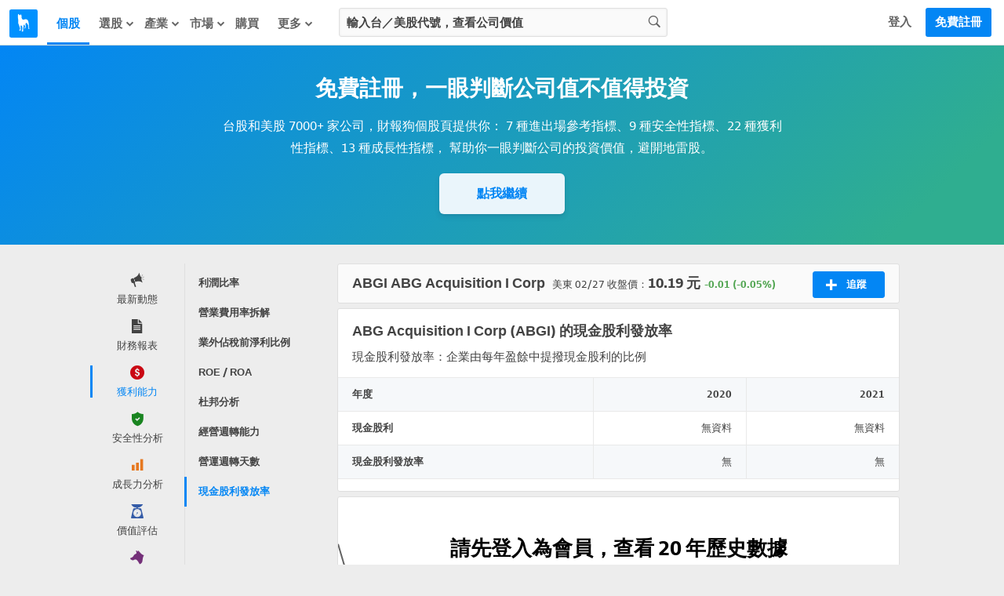

--- FILE ---
content_type: text/html; charset=utf-8
request_url: https://statementdog.com/analysis/ABGI/dividend-payout-ratio
body_size: 23680
content:
<!DOCTYPE html>
<html lang="zh-Hant">
<head>
  
    <link rel="stylesheet" href="https://cdn.statementdog.com/vite/assets/not_signed_in_legacy-BL1Wd263.css" />
  <link rel="stylesheet" href="https://cdn.statementdog.com/vite/assets/footer-Bc9eoKMK.css" />

  <meta name="csrf-param" content="authenticity_token" />
<meta name="csrf-token" content="CbTIuxoYcqTe__a5oGdxTkBQsgAdlL3RUsT7I-E6r1GNs9YhvhrL6pNMMPB8MILtrhKaUx9bLbVnPJhtfaAXkQ" />
  <meta http-equiv="content-type" content="text/html;charset=utf-8" />
<meta http-equiv="X-UA-Compatible" content="IE=EDGE" />
<title>ABG Acquisition I Corp (ABGI) 現金股利發放率 | 財報狗股票</title>
<meta name="description" content="現金股利發放率衡量有多少比例的獲利當做股息發還給投資人，是判斷存股的重要指標之一。財報狗提供 ABG Acquisition I Corp(ABGI) 最新現金股利發放率" />
<meta name="distribution" content="Taiwan"/>
<meta name="viewport" content="width=1024">
<meta property="fb:app_id" content="426285427469798" />
<meta property="og:url" content="https://statementdog.com/analysis/ABGI/dividend-payout-ratio" />
<meta property="og:title" content="ABG Acquisition I Corp (ABGI) 現金股利發放率 | 財報狗股票" />
<meta property="og:description" content="現金股利發放率衡量有多少比例的獲利當做股息發還給投資人，是判斷存股的重要指標之一。財報狗提供 ABG Acquisition I Corp(ABGI) 最新現金股利發放率" />
<meta property="og:type" content="website" />
<meta property="og:image" content="https://statementdog.com/img/statementdog_default_og_image.jpeg" />
<meta property="og:site_name" content="財報狗" />
<meta name="robots" content="index, follow" />
  <link rel="canonical" href="https://statementdog.com/analysis/ABGI/dividend-payout-ratio" />


  <!-- Google Tag Manager -->
<script>(function(w,d,s,l,i){w[l]=w[l]||[];w[l].push({'gtm.start':
new Date().getTime(),event:'gtm.js'});var f=d.getElementsByTagName(s)[0],
j=d.createElement(s),dl=l!='dataLayer'?'&l='+l:'';j.async=true;j.src=
'https://www.googletagmanager.com/gtm.js?id='+i+dl;f.parentNode.insertBefore(j,f);
})(window,document,'script','dataLayer','GTM-PSVNKLQ');</script>
<!-- End Google Tag Manager -->

<script>
(function(window) {
  const firstSignIn = ({ platform, ...params }) => {
    dataLayer.push({
      event: 'first_sign_in',
      platform,
      ...params,
    })
  }

  window.gaEvents = {
    firstSignIn
  }
})(window)
</script>

  <script>
window._statementdog_global_variable_ = {
  currentUser: {"name":null,"roles":[],"avatar_url":"/img/user/default_icon.png","id":null,"email":null,"experiments":{"signed_in_mobile_indicator_page_indicator_quick_links_for_new_user":"未設定","signed_in_mobile_indicator_page_indicator_quick_links_for_old_user":"未設定","20250313_new_mobile_navi_v5_signed_in_for_new_user":"未設定","20250903_signed_in_analysis_page_ai_assistant":"未設定"},"confirmed_guidance_list":[],"uninspected_notifications_count":null,"is_signed_in":false,"permissions":{"can_view_us_stock_vip_indicators":null,"can_view_tw_stock_vip_indicators":null,"can_view_tw_stock_product_and_sales":null,"can_use_custom_screener_for_us_stocks":null,"can_view_unlimited_data_in_industry_page":null,"query_all_stocks_daily_count":null,"view_all_stocks_indicators_daily_count":null,"query_us_stocks_daily_count":null,"view_us_stocks_indicators_daily_count":null,"query_all_stocks_daily_limit":15,"query_us_stocks_daily_limit":4,"view_all_stocks_indicators_daily_limit":40,"view_us_stocks_indicators_daily_limit":15}},
  page: {
    controllerName: "analysis",
    controllerActionName: "index",
    ad: "",
  },
  trackingEventTypes: {
    viewedStockChipData: "Viewd stock chip data",
    clickedAnalysisMenuOptions: "Clicked analysis menu options",
    clickedTrackingBtnInAnalysis: "Clicked tracking btn in analysis",
    clickFeed: "click feed",
  },
  amplitudeUserProperties: {

  },
  sentryDisable: false,
  AIAssistantDefaultQuestions: ["下一步看什麼？", "下一步該看什麼資訊？", "主要客戶是誰", "今天大盤如何？", "今天榜單如何？", "今日焦點在哪？", "今明兩年預估 EPS？", "介紹這個題材", "健診指標有變化嗎？", "公司主要做什麼", "公司後續展望", "公司整體體質如何？", "和同業相比是高是低？", "哪些供應鏈受惠？", "哪些值得注意？", "哪些公司受惠？", "哪些族群最強？", "哪些特別要留意？", "哪些產業最強？", "哪些跌最明顯？", "報告重點在哪？", "市場在看哪些題材", "幫我分析這個數據", "幫我解讀這個數據", "年增月增特別之處？", "影響哪些公司？", "排行榜怎麼解讀？", "整體動向如何？", "新聞重點在哪？", "最新損益有什麼變化？", "最近為何被討論？", "最近趨勢怎麼看？", "有哪些變化？", "未來兩年預估 EPS", "未來損益表現如何？", "本益比多少算偏低？", "歷史 EPS 變化關鍵？", "歷史毛利率變化關鍵？", "營收後續可能怎麼走？", "產品營收佔比", "產業前景概況", "產業現況如何？", "目前價位的風險在哪？", "目前在歷史區間高點？", "目前本益比是高是低？", "競爭對手與優劣勢", "背景是什麼？", "近期 EPS 變動原因？", "近期有什麼變化？", "近期毛利率變動原因？", "近期營收動能是什麼？", "近期營收變化主因？", "追蹤股有何變化？", "追蹤股總覽", "長期持有要注意什麼？", "長短期營收近期變化？", "題材趨勢和成長性？", "題材重點在哪？"]
}
</script>

  <script src="https://cdn.statementdog.com/vite/assets/amplitude_analytics-CgtStKWZ.js" crossorigin="anonymous" type="module" defer="defer"></script><link rel="modulepreload" href="https://cdn.statementdog.com/vite/assets/exports-BhEzlOD-.js" as="script" crossorigin="anonymous" defer="defer">

<script type="text/javascript">
// 初始化事件佇列 - 在 Vite JavaScript 載入前保存事件
window.amplitudeEventQueue = []

// 暫時的事件方法 - 所有呼叫的事件都會加入佇列，待 vite js 載入後會被真正的實作覆蓋
window.amplitudeEvents = new Proxy({}, {
  get: function(target, prop) {
    if (typeof prop === 'string') {
      return function(eventProperties, eventCallback) {
        window.amplitudeEventQueue.push([prop, eventProperties, eventCallback])
      }
    }
    return target[prop]
  }
})

window._amplitude_init_data = function () {
  const userProperties = (() => {
    const currentUser = window._statementdog_global_variable_.currentUser
    const amplitudeUserProperties = window._statementdog_global_variable_.amplitudeUserProperties
    const controllerName = window._statementdog_global_variable_.page.controllerName
    const isSignedIn = currentUser?.is_signed_in || false

    // 登入狀態檢查：未登入用戶不設定用戶屬性
    // 實際事件發送的登入檢查在 AmplitudeManager 中處理
    if (!isSignedIn) {
      return {}
    }

    const userProperties = {
      roles: currentUser.roles,
      email: amplitudeUserProperties.userEmail,
      user_id: currentUser.id,
      "User account created at": amplitudeUserProperties.userCreatedAt,
      "User account confirmed at": amplitudeUserProperties.userConfirmedAt,
      "訂閱過財報狗商品的期數": amplitudeUserProperties.userSubscriptionsPeriods,
    }

    Object.entries(currentUser.experiments).forEach(([key, value]) => {
      userProperties[key] = value
    })

    if (amplitudeUserProperties.week0visitDays) {
      userProperties["week 0 造訪天數"] = amplitudeUserProperties.week0visitDays
    }
    if (amplitudeUserProperties.week1visitDays) {
      userProperties["week 1 造訪天數"] = amplitudeUserProperties.week1visitDays
    }

    return userProperties
  })();

  const pageViewedEvent = {
    pageEventProperties: {
      "Signed in?": window._statementdog_global_variable_.currentUser.is_signed_in || false,
      "Controller name": window._statementdog_global_variable_.page.controllerName,
      "Controller action name": window._statementdog_global_variable_.page.controllerActionName,
      "Path": window.location.pathname,
      "ad": window._statementdog_global_variable_.page.ad,
    },
    userProperties: userProperties,
  }

  return {
    apiKey: "0ab77a441fbc226251ef1a272380fcd7",
    deviceId: "baa5c8f4-99c3-40d7-8a4c-f0fe080db24f",
    userId: null,
    userProperties: userProperties,
    pageViewedEvent: pageViewedEvent,
  }
}()
</script>


<!-- Meta Pixel Code -->
<script>
!function(f,b,e,v,n,t,s)
{if(f.fbq)return;n=f.fbq=function(){n.callMethod?
n.callMethod.apply(n,arguments):n.queue.push(arguments)};
if(!f._fbq)f._fbq=n;n.push=n;n.loaded=!0;n.version='2.0';
n.queue=[];t=b.createElement(e);t.async=!0;
t.src=v;s=b.getElementsByTagName(e)[0];
s.parentNode.insertBefore(t,s)}(window, document,'script',
'https://connect.facebook.net/en_US/fbevents.js');
fbq('init', '1265443774131605', {
  em: '',
  fbp: '',
  fbc: ''
});
</script>
<noscript><img height="1" width="1" style="display:none"
src="https://www.facebook.com/tr?id=1265443774131605&ev=PageView&noscript=1"
/></noscript>
<!-- End Meta Pixel Code -->

<script>
window.sendMetaPixelEvent = ({eventType, eventName, eventProperties}) => {
  fbq(eventType, eventName, eventProperties)
}

(function(window) {
  const pageView = () => {
    window.sendMetaPixelEvent({
      eventType: 'track',
      eventName: 'PageView',
      eventProperties: {
        controllerName: window._statementdog_global_variable_.page.controllerName,
        controllerActionName: window._statementdog_global_variable_.page.controllerActionName,
        path: window.location.pathname,
        queryString: window.location.search,
        isMobile: false,
        isSignedIn: false
      },
    })
  }

  const pageViewUsStock = () => {
    window.sendMetaPixelEvent({
      eventType: 'trackCustom',
      eventName: 'PageViewUsStock',
      eventProperties: {
        ticker: window.location.pathname.split('/')[2],
        path: window.location.pathname,
        queryString: window.location.search,
        isMobile: false,
        isSignedIn: false
      },
    })
  }

  const initiateCheckout = () => {
    window.sendMetaPixelEvent({
      eventType: 'track',
      eventName: 'InitiateCheckout',
    })
  }

  const addPaymentInfo = () => {
    window.sendMetaPixelEvent({
      eventType: 'track',
      eventName: 'AddPaymentInfo',
    })
  }

  const purchase = ({ price, planName }) => {
    window.sendMetaPixelEvent({
      eventType: 'track',
      eventName: 'Purchase',
      eventProperties: {
        currency: 'TWD',
        value: price,
        content_name: planName
      },
    })
  }


  window.metaPixelEvents = {
    pageView,
    pageViewUsStock,
    initiateCheckout,
    addPaymentInfo,
    purchase,
  }
})(window)

window.metaPixelEvents.pageView()
</script>




  <script src="https://cdn.statementdog.com/vite/assets/impression_observer-DeYZT7LK.js" crossorigin="anonymous" type="module" async="async"></script>
  <script>
    window.observeListItemImpression = (payload) => { window.observeListItemImpression = payload }
  </script>


  <link rel="stylesheet" href="https://cdn.statementdog.com/vite/assets/fonts-BKIjcD8_.css" />

  <link rel="icon" type="image/x-icon" href="https://cdn.statementdog.com/assets/favicon-ad060b384520a89a5f85ff4da8c3fe30c16a198e2f6bf17d38930442374c9225.ico" />
  
</head>

<svg class="global-svg-icons-defs" version="1.1" xmlns="http://www.w3.org/2000/svg" xmlns:xlink="http://www.w3.org/1999/xlink" width="0" height="0" viewBox="0 0 0 0" style="position: absolute; top: 0; left: 0; width: 0 !important; height: 0 !important;">
  <defs>
    <symbol id="svg-icon-statementdog-logo" viewBox="0 0 48 48" fill="none">
      <path d="M48 0H0V48H48V0Z" fill="#0091FF"/>
      <path d="M18.9455 9.58797C18.9475 9.51086 18.9757 9.43671 19.0255 9.3778C19.0753 9.3189 19.1437 9.27876 19.2194 9.26404C19.2951 9.24931 19.3736 9.26088 19.4419 9.29683C19.5101 9.33278 19.5641 9.39096 19.5947 9.46174C20.1378 10.7401 21.1637 11.8081 20.7229 13.5133C20.3742 14.8639 21.0014 16.2745 21.6185 17.5008C22.1135 18.4826 23.5361 18.7932 24.7444 18.4526C25.1271 18.3444 25.4958 18.1841 25.8825 18.0879C29.357 17.2163 31.5351 18.6049 32.3467 22.2958C32.7771 24.305 33.0034 26.3526 33.0219 28.4073C33.0724 30.166 33.3698 31.909 33.9056 33.585C34.0118 33.9296 34.2683 34.2703 33.9537 34.6049C33.6651 34.9074 33.2924 34.8533 32.9257 34.7351C32.727 34.6894 32.5532 34.5697 32.4396 34.4003C32.3261 34.2309 32.2814 34.0246 32.3146 33.8234C32.4669 32.4208 32.2124 31.0442 32.0441 29.6576C31.7896 27.5677 30.5012 26.0108 29.4232 24.3557C29.0465 23.7766 28.4534 24.0411 28.0927 24.538C27.2651 25.6842 26.8904 26.9425 27.5497 28.281C27.725 28.6183 27.8288 28.9882 27.8547 29.3674C27.8805 29.7467 27.8279 30.1272 27.6999 30.4852C27.4996 31.1163 27.4114 31.7816 27.2751 32.4328C27.1609 32.9818 26.9245 33.4627 26.3494 33.6351C25.9767 33.7393 25.4858 33.8755 25.2654 33.4347C25.045 32.9939 25.5279 32.8456 25.8104 32.6472C26.5999 32.0942 26.8724 30.7717 26.4115 29.4693C26.2219 28.9719 25.9976 28.4885 25.7403 28.0225C25.58 27.718 25.4858 27.2591 24.9949 27.3733C24.7613 27.4211 24.5506 27.5457 24.3962 27.7273C24.2418 27.9089 24.1528 28.137 24.1433 28.3752C24.0097 29.6643 23.8761 30.9534 23.7425 32.2425C23.5421 34.2923 23.1414 36.3241 23.2356 38.398C23.2536 38.8208 23.1614 39.2095 22.6545 39.3077C22.1475 39.4059 21.5785 39.5822 21.1276 39.1835C20.7609 38.8609 20.9553 38.4461 21.1036 38.0714C22.1736 35.3823 22.1275 32.6131 21.6626 29.8219C21.5504 29.1386 19.7691 28.3692 19.2581 28.7719C18.9255 29.0284 19.0577 29.4492 19.0577 29.8039C19.1038 31.8958 19.4384 33.9757 19.2962 36.0756C19.204 37.4302 18.4706 38.0473 17.2924 37.7027C16.8075 37.5604 16.551 37.2458 16.9257 36.8351C18.7792 34.7932 17.7633 32.6432 17.1562 30.5433C16.6804 28.853 16.0659 27.205 15.3187 25.616C14.5974 24.1112 14.8919 22.398 15.0582 20.807C15.248 19.2183 15.0222 17.6076 14.403 16.1322C14.0584 15.3187 13.8199 14.5132 14.0183 13.6155C14.0536 13.3535 14.0359 13.0871 13.9662 12.8321C13.6776 11.4294 14.421 9.55992 15.5872 8.73437C15.9579 8.47188 16.1302 8.61214 16.2124 8.98685C16.2405 9.15089 16.2506 9.31753 16.2425 9.48378C16.2264 10.1951 16.3867 10.7281 17.2664 10.7421C18.11 10.7582 18.9255 10.8163 18.9335 9.61402L18.9455 9.58797Z" fill="white"/>
    </symbol>
    <symbol id="svg-icon-apple-podcast-color" viewBox="0 0 24 24" fill="none">
      <defs>
        <linearGradient id="paint0_linear" x1="12.601" y1=".006" x2="12.601" y2="25.166" gradientUnits="userSpaceOnUse">
          <stop stop-color="#F452FF"/>
          <stop offset="1" stop-color="#832BC1"/>
        </linearGradient>
      </defs>
      <path fill-rule="evenodd" clip-rule="evenodd" d="M24.68 21.816a5.311 5.311 0 0 1-1.61 2.11 5.073 5.073 0 0 1-1.77.92c-.98.245-1.99.352-3 .32H6.94c-1.01.033-2.019-.075-3-.32a5.222 5.222 0 0 1-1.78-.92 5.41 5.41 0 0 1-1.66-2.11 9.9 9.9 0 0 1-.49-3.57V6.926a9.9 9.9 0 0 1 .49-3.57 5.41 5.41 0 0 1 1.62-2.11A5.22 5.22 0 0 1 3.9.326a10.88 10.88 0 0 1 3-.32h11.36a10.93 10.93 0 0 1 3 .32 5.07 5.07 0 0 1 1.77.92 5.311 5.311 0 0 1 1.61 2.11c.384 1.15.553 2.36.5 3.57v11.32a9.932 9.932 0 0 1-.46 3.57z" fill="url(#paint0_linear)"/><path d="M14.42 14.466a2.49 2.49 0 0 0-1.82-.65 2.49 2.49 0 0 0-1.82.65 1.14 1.14 0 0 0-.34.73 9.559 9.559 0 0 0 0 1.9c.07.77.19 1.8.36 2.85.066.482.163.96.29 1.43a1.43 1.43 0 0 0 1.47.88 1.43 1.43 0 0 0 1.47-.88c.128-.47.225-.948.29-1.43.17-1.05.29-2.08.36-2.85a9.559 9.559 0 0 0 0-1.9 1.19 1.19 0 0 0-.26-.73zm-3.92-3.55a2.06 2.06 0 1 0 4.12 0 2.06 2.06 0 0 0-4.12 0zm2-8.12a8.85 8.85 0 0 0-2.91 17.2.12.12 0 0 0 .16-.13c0-.31-.09-.61-.13-.91a.28.28 0 0 0-.18-.24 7.72 7.72 0 1 1 6.16 0 .32.32 0 0 0-.18.24c0 .3-.08.6-.13.91a.12.12 0 0 0 .044.11.12.12 0 0 0 .117.02 8.85 8.85 0 0 0-3-17.2h.05zm-.16 4.06a4.79 4.79 0 0 1 3.47 8.28.359.359 0 0 0-.12.29c.02.333.02.667 0 1a.12.12 0 0 0 .18.11 5.93 5.93 0 1 0-6.67 0 .12.12 0 0 0 .123-.002.12.12 0 0 0 .058-.108 8.567 8.567 0 0 1 0-1 .39.39 0 0 0-.11-.29 4.73 4.73 0 0 1-1.52-3.62 4.8 4.8 0 0 1 4.67-4.66h-.08z" fill="#fff"/>
    </symbol>
    <symbol id="svg-icon-spotify-color" viewBox="0 0 24 24">
      <path d="M12 24C18.6274 24 24 18.6274 24 12C24 5.37258 18.6274 0 12 0C5.37258 0 0 5.37258 0 12C0 18.6274 5.37258 24 12 24Z" fill="#12C64B"/>
      <path d="M16.3349 16.4359C16.2398 16.5984 16.0842 16.7164 15.9022 16.7642C15.7202 16.8121 15.5266 16.7857 15.364 16.6909C13.4972 15.6 11.3413 15.4255 9.86036 15.4636C8.8984 15.4883 7.94174 15.6144 7.00628 15.84C6.83212 15.8708 6.65272 15.8356 6.50317 15.7412C6.35362 15.6467 6.24466 15.4999 6.1976 15.3294C6.15055 15.1589 6.16878 14.977 6.24873 14.8193C6.32868 14.6615 6.4646 14.5392 6.62991 14.4764C7.6605 14.2202 8.71567 14.0757 9.77718 14.0455C10.7931 14.0079 11.81 14.0816 12.8099 14.265C13.961 14.4734 15.0679 14.8774 16.0826 15.4595C16.1637 15.5067 16.2346 15.5695 16.2912 15.6442C16.3479 15.719 16.3891 15.8043 16.4126 15.8951C16.436 15.9859 16.4413 16.0804 16.4279 16.1733C16.4146 16.2661 16.383 16.3554 16.3349 16.4359Z" fill="white"/>
      <path d="M17.655 13.6936C17.581 13.8207 17.4749 13.9262 17.3473 13.9994C17.2198 14.0726 17.0752 14.1111 16.9282 14.1109C16.7789 14.1111 16.6324 14.0711 16.5041 13.995C14.2936 12.7036 11.7409 12.495 9.98589 12.5495C8.84649 12.5783 7.71334 12.7278 6.60544 12.9954C6.39351 13.0453 6.17049 13.0111 5.98325 12.9C5.79602 12.7889 5.65915 12.6095 5.60141 12.3996C5.54368 12.1896 5.56957 11.9655 5.67365 11.7743C5.77773 11.583 5.95189 11.4396 6.15953 11.3741C7.38043 11.0719 8.63043 10.9028 9.88771 10.8695C11.0914 10.8232 12.2965 10.9106 13.4809 11.13C14.8432 11.377 16.1531 11.8557 17.3536 12.5454C17.5454 12.6581 17.6848 12.8422 17.7413 13.0573C17.7978 13.2725 17.7668 13.5013 17.655 13.6936Z" fill="white"/>
      <path d="M19.3635 10.6896C19.2953 10.8067 19.2046 10.9092 19.0967 10.9912C18.9888 11.0732 18.8657 11.1331 18.7346 11.1675C18.6035 11.2018 18.4668 11.2099 18.3326 11.1913C18.1983 11.1727 18.069 11.1278 17.9521 11.0591C12.6967 7.98818 5.87988 9.8141 5.81579 9.83182C5.68331 9.87379 5.54373 9.88857 5.4054 9.87528C5.26707 9.862 5.13285 9.82092 5.01078 9.75452C4.88871 9.68811 4.78131 9.59774 4.69501 9.48883C4.6087 9.37991 4.54528 9.25469 4.50854 9.12067C4.4718 8.98666 4.46249 8.8466 4.48118 8.7089C4.49987 8.5712 4.54617 8.43869 4.61731 8.31931C4.68844 8.19994 4.78295 8.09615 4.89516 8.01418C5.00737 7.93221 5.13498 7.87374 5.27033 7.84227C6.76429 7.47406 8.29357 7.26787 9.8317 7.22727C11.3076 7.17227 12.785 7.27927 14.2376 7.54636C15.9081 7.84673 17.5149 8.4306 18.9885 9.27273C19.1066 9.34075 19.21 9.43146 19.2928 9.53964C19.3756 9.64783 19.4362 9.77133 19.4711 9.90304C19.5059 10.0348 19.5144 10.1721 19.4959 10.3071C19.4775 10.442 19.4325 10.572 19.3635 10.6896Z" fill="white"/>
    </symbol>
    <symbol id="svg-icon-more-horiz" viewBox="0 0 24 24">
      <path d="M6 10c-1.1 0-2 .9-2 2s.9 2 2 2 2-.9 2-2-.9-2-2-2zm12 0c-1.1 0-2 .9-2 2s.9 2 2 2 2-.9 2-2-.9-2-2-2zm-6 0c-1.1 0-2 .9-2 2s.9 2 2 2 2-.9 2-2-.9-2-2-2z"/>
    </symbol>
    <symbol id="svg-icon-fake-chart-paywall-background" fill="none" viewBox="0 0 911 259">
      <path stroke="#A0A0A0" stroke-width="2.5" d="M1 49.21l12.078 29.558L26.427 91.8l12.395-7.946 12.713 9.218 12.078 17.48 13.031 13.985L89.04 157.59l12.714-6.356 13.031 13.984 25.109-17.48 12.395 2.542 12.713 9.853 12.078 2.225 13.031 6.674 12.396 49.582 13.349 5.403 25.108-11.759 12.396 11.759h12.713l12.078-25.744 13.031-5.721 13.031 4.768 12.078-15.574h13.348l38.458-27.652 11.76-9.217 12.713 15.256 24.791-2.543 13.667-12.713 12.713-3.178 11.76-6.675 25.427 14.939 12.713-2.225 14.62 6.992 9.535 2.543h13.349l12.078 3.814h13.031l13.031-13.985 13.031-1.907 12.713 1.907 15.892-5.721 9.217-4.45 12.078-21.93 13.031-13.031 12.395 9.217 12.396-2.543 12.395 2.543 13.031 12.078 13.985-13.667 10.806-14.62 13.349-4.132 12.078-11.124 12.713 4.45 14.303 25.426 11.441 15.574 12.396 25.426 12.395 35.28 16.21-16.21 9.217-11.442 12.713-7.628 12.396 9.217 12.713 16.845 13.349-10.806 11.76-18.752 12.713-4.45"/>
      <path stroke="#E0E0E0" stroke-width="2" d="M1 97.838l12.396 20.341 12.713 8.264 13.349-5.721 12.395 6.357 14.62 13.349 10.171 6.674 13.031 22.566 12.396-4.767 12.395 9.535 25.427-11.442 12.077 1.271 13.349 6.675 9.217.953 15.892 5.085 12.713 32.419 12.396 3.496 25.426-7.628 12.714 7.946h12.395l12.713-17.481 12.714-6.992 13.031 6.992 12.077-10.488h14.303l31.783-15.892 17.163-8.263 12.395 9.853 25.745-1.59 12.395-8.263 10.489-1.907 14.62-5.403 25.109 10.488 13.349-1.589 13.349 4.132 10.488 1.907h14.303l12.077 2.542h12.713l12.078-8.581 13.031-1.271 13.349 1.271 24.791-6.675 13.031-15.256 11.76-7.627 12.713 5.403 13.031-1.59 12.078 1.59 13.349 8.581 12.395-8.581 12.714-10.807 13.349-2.542 11.442-7.31 12.395 3.496 12.396 14.302 14.302 13.985 11.76 15.256 12.077 23.201 14.938-10.17 10.807-8.582 13.031-4.449 12.395 6.356 11.76 11.124 13.349-6.992 12.078-12.713L910 159.18"/>
      <path stroke="#666" stroke-width="2.5" d="M1 1l13.031 41.318 12.396 17.163L38.822 48.04l13.031 13.35 12.713 25.108 13.667 18.752 11.442 44.496 12.713-9.217 12.714 19.07 25.108-23.519 13.032 4.449 12.713 12.396 12.077 2.86 12.714 9.217 12.077 68.016 13.349 7.946 12.714-10.17 11.759-6.993 12.714 17.163h12.713l12.713-34.961 12.714-8.582 12.395 7.31 12.713-22.248 13.349.954 38.458-39.094 11.124-12.077 13.031 20.977 25.745-3.814 12.077-17.163 13.031-5.086 11.76-8.899 11.76 8.899 12.713 11.442 14.303-2.542 12.713 8.263 11.124 4.768h13.349l11.76 5.085 13.667-.953 13.031-18.117 12.077-2.225 13.031 2.225 12.714-5.721 12.395-8.263 13.031-31.466 11.76-15.891 13.031 12.077 12.714-3.814 12.395 4.768 12.713 15.256 13.667-18.117 11.124-20.023 13.985-6.675 11.76-14.938 12.395 6.675 13.349 32.1 12.713 25.109 12.714 33.691 12.077 48.31 15.892-21.612 8.899-15.574 12.713-11.124 13.667 13.031 12.078 22.884 12.395-13.667 12.078-26.062L910 129.086"/>
      <path fill="#0F8BE9" d="M750.5 27c10.77 0 19.5 8.73 19.5 19.5S761.27 66 750.5 66 731 57.27 731 46.5 739.73 27 750.5 27zm0 7c-6.904 0-12.5 5.596-12.5 12.5S743.596 59 750.5 59 763 53.404 763 46.5 757.404 34 750.5 34zM206.5 220c10.77 0 19.5 8.73 19.5 19.5s-8.73 19.5-19.5 19.5-19.5-8.73-19.5-19.5 8.73-19.5 19.5-19.5zm0 7c-6.904 0-12.5 5.596-12.5 12.5s5.596 12.5 12.5 12.5 12.5-5.596 12.5-12.5-5.596-12.5-12.5-12.5z"/>
    </symbol>
    <symbol id="svg-icon-guidance-dialog-background" viewBox="0 0 298 234">
      <g clip-path="url(#d)">
      <circle cx="157" cy="117" r="117" fill="url(#a)"/>
      <g clip-path="url(#c)">
      <path d="m53.041 15.453c-0.3469 0.1125-0.5469 0.3125-0.6438 0.6391-0.0547 0.1828-0.064 0.6078-0.064 2.8265 0 2.9391-0.0032 2.9016 0.2968 3.2016 0.4016 0.4 1.3391 0.4 1.7407 0 0.3-0.3 0.2968-0.2625 0.2968-3.2016 0-2.8437-0.0046-2.8937-0.2359-3.1687-0.1937-0.2297-0.4016-0.3063-0.8687-0.3188-0.1743-0.0098-0.3491-0.0025-0.5219 0.0219zm-7.7391 3.0875c-0.2469 0.1125-0.6109 0.4688-0.7375 0.7219-0.0651 0.1264-0.1006 0.2659-0.1039 0.408-0.0032 0.1421 0.0259 0.2831 0.0852 0.4123 0.1156 0.2578 3.7468 3.9016 4.0328 4.0469 0.4062 0.2083 0.8193 0.1073 1.239-0.3031 0.4125-0.4032 0.5219-0.8407 0.3125-1.2485-0.1453-0.2859-3.789-3.9172-4.0468-4.0328-0.1233-0.0532-0.256-0.081-0.3902-0.0818s-0.2672 0.0254-0.3911 0.0771zm15.781 0.025c-0.1922 0.0891-0.5203 0.3969-2.086 1.9672-1.439 1.4422-1.8781 1.9078-1.9484 2.0609-0.0581 0.1271-0.0881 0.2652-0.0878 0.4049s0.0307 0.2777 0.0894 0.4045c0.1093 0.2344 0.4687 0.6031 0.7109 0.7297 0.2453 0.1281 0.6094 0.1266 0.8641-0.0031 0.2609-0.1344 3.8703-3.7438 4.0046-4.0047 0.0638-0.1344 0.0973-0.2812 0.0981-0.43 8e-4 -0.1487-0.031-0.2959-0.0934-0.4309-0.1729-0.2892-0.4172-0.5292-0.7093-0.6969-0.1294-0.0697-0.274-0.1064-0.4209-0.1066-0.147-3e-4 -0.2917 0.0358-0.4213 0.105zm-18.991 7.8281c-0.4604 0.1448-0.6901 0.5131-0.689 1.1047 0.0015 0.6047 0.2265 0.9672 0.6875 1.1047 0.1844 0.0547 0.5953 0.0641 2.8281 0.0641 2.3266 0 2.6375-0.0078 2.8281-0.0703 0.1402-0.0458 0.2675-0.124 0.3718-0.2283 0.1042-0.1042 0.1824-0.2316 0.2282-0.3717 0.1344-0.4141 0.0672-1.0016-0.1468-1.2922-0.0854-0.0938-0.1864-0.1721-0.2985-0.2313l-0.214-0.1187-2.7079-0.0094c-2.1796-0.0062-2.7437 0.0031-2.8875 0.0484zm17.259-0.0218c-0.2112 0.0584-0.4021 0.1741-0.5515 0.3343-0.2141 0.2891-0.2813 0.8766-0.1469 1.2907 0.0906 0.2812 0.3187 0.5093 0.6 0.6 0.1906 0.0625 0.5015 0.0703 2.8281 0.0703 2.2328 0 2.6438-0.0094 2.8281-0.0641 0.461-0.1375 0.686-0.5 0.6875-1.1047 0-0.6015-0.2297-0.9625-0.7062-1.1062-0.161-0.0485-0.6656-0.0578-2.8031-0.0547-1.4344 0.0031-2.6657 0.0187-2.736 0.0344zm-10.769 4.6937c-0.1922 0.0891-0.5203 0.3969-2.086 1.9672-1.439 1.4422-1.8781 1.9078-1.9484 2.0609-0.0581 0.1271-0.0881 0.2652-0.0878 0.4049s0.0307 0.2777 0.0894 0.4045c0.1093 0.2344 0.4687 0.6031 0.7109 0.7297 0.2453 0.1281 0.6094 0.1266 0.8641-0.0031 0.2609-0.1344 3.8703-3.7438 4.0046-4.0047 0.0638-0.1344 0.0973-0.2812 0.0981-0.43 8e-4 -0.1487-0.031-0.2959-0.0934-0.4309-0.1729-0.2892-0.4172-0.5292-0.7093-0.6969-0.1294-0.0697-0.274-0.1064-0.4209-0.1066-0.147-3e-4 -0.2917 0.0358-0.4213 0.105zm9.2187-0.025c-0.2469 0.1125-0.6109 0.4688-0.7375 0.7219-0.0651 0.1264-0.1006 0.2659-0.1039 0.408-0.0032 0.1421 0.0259 0.2831 0.0852 0.4123 0.1156 0.2578 3.7468 3.9016 4.0328 4.0469 0.4062 0.2083 0.8193 0.1073 1.239-0.3031 0.4125-0.4032 0.5219-0.8407 0.3125-1.2485-0.1453-0.2859-3.789-3.9172-4.0468-4.0328-0.1233-0.0532-0.256-0.081-0.3902-0.0818s-0.2672 0.0254-0.3911 0.0771zm-4.7 1.5797c-0.211 0.0596-0.4017 0.1758-0.5515 0.3359-0.2157 0.2907-0.2172 0.311-0.2172 3.1204 0 2.2375 0.0093 2.6484 0.064 2.8328 0.1354 0.4583 0.5032 0.687 1.1032 0.6859 0.6 0.0021 0.9677-0.2266 1.1031-0.6859 0.0969-0.3313 0.0953-5.3547-0.0031-5.6438-0.0305-0.1164-0.086-0.2249-0.1626-0.3177-0.0767-0.0928-0.1726-0.1678-0.2812-0.2198-0.1719-0.0937-0.2719-0.1172-0.5672-0.1281-0.1627-0.0102-0.3261-0.0034-0.4875 0.0203z" clip-rule="evenodd" fill="#0386F4" fill-rule="evenodd"/>
      </g>
      <g clip-path="url(#b)">
      <path d="m287.11 75.381c-0.291 0.0945-0.459 0.2625-0.541 0.5368-0.046 0.1536-0.053 0.5106-0.053 2.3744 0 2.4688-3e-3 2.4373 0.249 2.6893 0.337 0.336 1.125 0.336 1.462 0 0.252-0.252 0.249-0.2205 0.249-2.6893 0-2.3888-3e-3 -2.4308-0.198-2.6618-0.162-0.1929-0.337-0.2573-0.729-0.2678-0.147-0.0082-0.294-0.0021-0.439 0.0184zm-6.501 2.5935c-0.207 0.0945-0.513 0.3938-0.619 0.6064-0.055 0.1061-0.085 0.2233-0.087 0.3427-3e-3 0.1194 0.021 0.2378 0.071 0.3464 0.097 0.2165 3.147 3.2773 3.388 3.3993 0.341 0.175 0.688 0.0902 1.04-0.2546 0.347-0.3386 0.439-0.7061 0.263-1.0487-0.122-0.2402-3.183-3.2904-3.399-3.3875-0.104-0.0447-0.215-0.0681-0.328-0.0687-0.113-7e-4 -0.225 0.0213-0.329 0.0647zm13.257 0.021c-0.162 0.0748-0.437 0.3334-1.753 1.6525-1.208 1.2114-1.577 1.6025-1.636 1.7312-0.049 0.1067-0.074 0.2227-0.074 0.34 0 0.1174 0.026 0.2333 0.075 0.3398 0.092 0.1969 0.394 0.5067 0.597 0.613 0.206 0.1076 0.512 0.1063 0.726-0.0027 0.219-0.1128 3.251-3.1447 3.364-3.3639 0.054-0.1129 0.082-0.2362 0.082-0.3612 1e-3 -0.1249-0.026-0.2485-0.078-0.362-0.145-0.2429-0.351-0.4444-0.596-0.5854-0.109-0.0585-0.23-0.0893-0.354-0.0895-0.123-2e-4 -0.245 0.0301-0.353 0.0882zm-15.953 6.5757c-0.386 0.1216-0.579 0.4309-0.578 0.9279 1e-3 0.5079 0.19 0.8124 0.577 0.9279 0.155 0.046 0.5 0.0538 2.376 0.0538 1.954 0 2.215-0.0065 2.375-0.059 0.118-0.0385 0.225-0.1042 0.313-0.1917 0.087-0.0876 0.153-0.1946 0.191-0.3123 0.113-0.3478 0.057-0.8413-0.123-1.0855-0.072-0.0788-0.156-0.1445-0.251-0.1942l-0.179-0.0998-2.275-0.0078c-1.831-0.0053-2.305 0.0026-2.426 0.0407zm14.498-0.0184c-0.177 0.0491-0.337 0.1463-0.463 0.2809-0.18 0.2428-0.236 0.7363-0.123 1.0841 0.076 0.2362 0.267 0.4279 0.504 0.504 0.16 0.0525 0.421 0.059 2.375 0.059 1.876 0 2.221-0.0078 2.376-0.0538 0.387-0.1155 0.576-0.42 0.577-0.9279 0-0.5053-0.193-0.8085-0.593-0.9293-0.135-0.0406-0.559-0.0485-2.354-0.0459-1.205 0.0026-2.24 0.0158-2.299 0.0289zm-9.045 3.9427c-0.162 0.0748-0.437 0.3334-1.753 1.6525-1.208 1.2114-1.577 1.6025-1.636 1.7312-0.049 0.1067-0.074 0.2227-0.074 0.34 0 0.1174 0.026 0.2333 0.075 0.3398 0.092 0.1969 0.394 0.5067 0.597 0.613 0.206 0.1076 0.512 0.1063 0.726-0.0027 0.219-0.1128 3.251-3.1447 3.364-3.3639 0.054-0.1129 0.082-0.2362 0.082-0.3612 1e-3 -0.1249-0.026-0.2485-0.078-0.362-0.145-0.2429-0.351-0.4444-0.596-0.5854-0.109-0.0585-0.23-0.0893-0.354-0.0895-0.123-2e-4 -0.245 0.0301-0.353 0.0882zm7.743-0.021c-0.207 0.0945-0.513 0.3938-0.619 0.6064-0.055 0.1061-0.085 0.2233-0.087 0.3427-3e-3 0.1194 0.021 0.2378 0.071 0.3464 0.097 0.2165 3.147 3.2773 3.388 3.3993 0.341 0.175 0.688 0.0902 1.04-0.2546 0.347-0.3386 0.439-0.7061 0.263-1.0487-0.122-0.2402-3.183-3.2904-3.399-3.3875-0.104-0.0447-0.215-0.0681-0.328-0.0687-0.113-7e-4 -0.225 0.0213-0.329 0.0647zm-3.948 1.327c-0.177 0.05-0.337 0.1476-0.463 0.2822-0.181 0.2441-0.182 0.2611-0.182 2.621 0 1.8795 7e-3 2.2247 0.053 2.3796 0.114 0.385 0.423 0.577 0.927 0.5762 0.504 0.0017 0.813-0.1903 0.927-0.5762 0.081-0.2783 0.08-4.498-3e-3 -4.7408-0.026-0.0978-0.072-0.1889-0.137-0.2668-0.064-0.078-0.145-0.141-0.236-0.1847-0.144-0.0787-0.228-0.0984-0.476-0.1076-0.137-0.0086-0.274-0.0029-0.41 0.0171z" clip-rule="evenodd" fill="#0386F4" fill-rule="evenodd"/>
      </g>
      <path d="m8 39 0.14319 14.999" stroke="#E5F3FF" stroke-linecap="round" stroke-width="4"/>
      <path d="m15 44h-15" stroke="#E5F3FF" stroke-linecap="round" stroke-width="4"/>
      <path d="m242 1 0.143 14.999" stroke="#E5F3FF" stroke-linecap="round" stroke-width="4"/>
      <path d="m248 8h-14" stroke="#E5F3FF" stroke-linecap="round" stroke-width="4"/>
      <path d="m36 69v9" stroke="#E5F3FF" stroke-linecap="round" stroke-width="2"/>
      <path d="m41 72h-9" stroke="#E5F3FF" stroke-linecap="round" stroke-width="2"/>
      <path d="m273 22.001v9" stroke="#E5F3FF" stroke-linecap="round" stroke-width="2"/>
      <path d="m278 25.001h-9" stroke="#E5F3FF" stroke-linecap="round" stroke-width="2"/>
      <path d="m23 96 0.1432 14.999" stroke="#E5F3FF" stroke-linecap="round" stroke-width="4"/>
      <path d="m30 102h-16" stroke="#E5F3FF" stroke-linecap="round" stroke-width="4"/>
      </g>
      <defs>
      <linearGradient id="a" x1="157" x2="157" y2="193" gradientUnits="userSpaceOnUse">
      <stop stop-color="#E5F3FF" offset="0"/>
      <stop stop-color="#fff" offset="1"/>
      </linearGradient>
      <clipPath id="d">
      <rect width="298" height="234" fill="#fff"/>
      </clipPath>
      <clipPath id="c">
      <rect transform="translate(41 15)" width="25" height="25" fill="#fff"/>
      </clipPath>
      <clipPath id="b">
      <rect transform="translate(277 75)" width="21" height="21" fill="#fff"/>
      </clipPath>
      </defs>
    </symbol>
    <symbol id="svg-icon-edit-square" viewBox="0 0 16 16">
      <path d="M15.502 1.94a.5.5 0 0 1 0 .706L14.459 3.69l-2-2L13.502.646a.5.5 0 0 1 .707 0l1.293 1.293zm-1.75 2.456-2-2L4.939 9.21a.5.5 0 0 0-.121.196l-.805 2.414a.25.25 0 0 0 .316.316l2.414-.805a.5.5 0 0 0 .196-.12l6.813-6.814z"/>
      <path fill-rule="evenodd" d="M1 13.5A1.5 1.5 0 0 0 2.5 15h11a1.5 1.5 0 0 0 1.5-1.5v-6a.5.5 0 0 0-1 0v6a.5.5 0 0 1-.5.5h-11a.5.5 0 0 1-.5-.5v-11a.5.5 0 0 1 .5-.5H9a.5.5 0 0 0 0-1H2.5A1.5 1.5 0 0 0 1 2.5z"/>
    </symbol>
    <symbol id="svg-icon-statementdog-assistant-logo" viewBox="0 0 128 128">
      <rect width="74" height="74" x="27" y="27" stroke="#ffffff" stroke-width="6" rx="20" fill="#ffffff"></rect>
      <path class="ai-assistant-fab-icon-text" stroke="#0386f4" stroke-linecap="round" stroke-width="6" fill="none" d="M46 76L58.0844 52.2089C58.1495 52.0807 58.281 52 58.4248 52V52C58.5725 52 58.7069 52.0852 58.77 52.2187L70 76M52 70H63M81 76V52"></path>
    </symbol>
    <symbol id="svg-icon-trend-up" viewBox="0 0 24 24" fill="none">
      <path d="M3 17L9 11L13 15L21 7" stroke="currentColor" stroke-width="2.5" stroke-linecap="butt" stroke-linejoin="miter"/>
      <path d="M15 7H21V13" stroke="currentColor" stroke-width="2.5" stroke-linecap="butt" stroke-linejoin="miter"/>
    </symbol>
  </defs>
</svg>






<body>
    <script type="application/ld+json">
  {"@context":"https://schema.org","@graph":[{"@type":"Organization","@id":"https://statementdog.com/#organization","url":"https://statementdog.com/","foundingDate":"2012-04-11","email":"service@statementdog.com","name":"財報狗","legalName":"財報狗資訊股份有限公司","slogan":"穩健的報酬，更悠閒的生活","sameAs":["https://www.facebook.com/statementdog/","https://www.instagram.com/statementdog/"],"address":{"@type":"PostalAddress","streetAddress":"南京東路二段96號六樓之一","addressLocality":"台北市","postalCode":"10491","addressCountry":"TW"},"logo":"/img/statementdog_logo.png","description":"財報狗是台灣最大股票基本面投資平台，提供台股和美股財報分析、選股、股價和相關討論資訊。財報狗的使命是平等資訊的落差，協助使用者做出更好的投資決策，讓每個人獲得生活的選擇權。"},{"@type":"WebSite","@id":"https://statementdog.com/#website","url":"https://statementdog.com/","name":"財報狗","potentialAction":{"@type":"SearchAction","target":"https://statementdog.com/analysis/{search_term_string}","query-input":"required name=search_term_string"},"copyrightHolder":{"@id":"https://statementdog.com/#organization"}},{"@type":["CreativeWork","WebPage"],"@id":"https://statementdog.com/analysis/ABGI","url":"https://statementdog.com/analysis/ABGI","name":"ABG Acquisition I Corp(ABGI)","description":"現金股利發放率衡量有多少比例的獲利當做股息發還給投資人，是判斷存股的重要指標之一。財報狗提供 ABG Acquisition I Corp(ABGI) 最新現金股利發放率","isAccessibleForFree":true,"hasPart":[{"@type":"WebPageElement","isAccessibleForFree":true,"cssSelector":".digest-highlights-risks-sign-in-link"},{"@type":"WebPageElement","isAccessibleForFree":true,"cssSelector":".stock-health-check-module.is-locked"}]},{"@type":"BreadcrumbList","itemListElement":[{"@type":"ListItem","position":1,"name":"財報狗","item":"https://statementdog.com/"},{"@type":"ListItem","position":2,"name":"個股","item":"https://statementdog.com/analysis"},{"@type":"ListItem","position":3,"name":"ABG Acquisition I Corp(ABGI)","item":"https://statementdog.com/analysis/ABGI"},{"@type":"ListItem","position":4,"name":"現金股利發放率","item":"https://statementdog.com/analysis/ABGI/dividend-payout-ratio"}]}]}
</script>

  
<div
  id="navi-app"
  style="height: 58px; background: #fff; position: relative; z-index: 100;"
  data-desktop-breakpoint="0"
  data-should-show-search-panel="true"
  data-on-back-url=""
  data-native-on-back="false"
></div>

<script src="https://cdn.statementdog.com/vite/assets/navi-BwhjYYUM.js" crossorigin="anonymous" type="module" async="async"></script><link rel="modulepreload" href="https://cdn.statementdog.com/vite/assets/runtime-dom.esm-bundler-FWe-GNoH.js" as="script" crossorigin="anonymous" async="async">
<link rel="modulepreload" href="https://cdn.statementdog.com/vite/assets/pinia-YY4tW-xw.js" as="script" crossorigin="anonymous" async="async">
<link rel="modulepreload" href="https://cdn.statementdog.com/vite/assets/Container-CX6__tPO.js" as="script" crossorigin="anonymous" async="async">
<link rel="modulepreload" href="https://cdn.statementdog.com/vite/assets/on_back_helper-Bq6jN3x2.js" as="script" crossorigin="anonymous" async="async">
<link rel="modulepreload" href="https://cdn.statementdog.com/vite/assets/preload-helper-C9GvpTWy.js" as="script" crossorigin="anonymous" async="async">
<link rel="modulepreload" href="https://cdn.statementdog.com/vite/assets/index-ECM_808i.js" as="script" crossorigin="anonymous" async="async">
<link rel="modulepreload" href="https://cdn.statementdog.com/vite/assets/index-DE7nkgIU.js" as="script" crossorigin="anonymous" async="async">
<link rel="modulepreload" href="https://cdn.statementdog.com/vite/assets/useUserStore-Bwk-RKNR.js" as="script" crossorigin="anonymous" async="async"><link rel="stylesheet" href="https://cdn.statementdog.com/vite/assets/bootstrap_utilities_classnames-tn0RQdqM.css" media="screen" async="async" />


  <div class="analysis-sign-up-banner">
  <div class="analysis-sign-up-banner-container">
    <div class="analysis-sign-up-banner-title">免費註冊，一眼判斷公司值不值得投資</div>
    <div class="analysis-sign-up-banner-description">
      台股和美股 7000+ 家公司，財報狗個股頁提供你：
      7 種進出場參考指標、9 種安全性指標、22 種獲利性指標、13 種成長性指標，
      幫助你一眼判斷公司的投資價值，避開地雷股。
    </div>
    <a class="analysis-sign-up-banner-action-btn" href="/users/sign_up">點我繼續</a>
  </div>
</div>


  <div id="frame" class="analysis">
    <div id="menu-frame">
  <div id="menu">
    <a class="menu-title menu-item-overview" data-name="overview" href="/analysis/ABGI">
      <i class="menu-options-icon icon-font-amplifier"></i>
      <span class="menu-title-text">最新動態</span>
    </a>
      <a class="menu-title menu-item-statement" href="/analysis/ABGI/eps">
        <i class="menu-options-icon icon-font-text-file"></i>
        <span class="menu-title-text">財務報表</span>
      </a>
    <a class="menu-title menu-item-profit" href="/analysis/ABGI/profit-margin">
      <i class="menu-options-icon icon-font-profit"></i>
      <span class="menu-title-text">獲利能力</span>
    </a>
    <a class="menu-title menu-item-safety" href="/analysis/ABGI/financial-structure-ratio">
      <i class="menu-options-icon icon-font-shield"></i>
      <span class="menu-title-text">安全性分析</span>
    </a>
      <a class="menu-title menu-item-growth" href="/analysis/ABGI/revenue-growth-rate">
        <i class="menu-options-icon icon-font-growth"></i>
        <span class="menu-title-text">成長力分析</span>
      </a>

    <a class="menu-title menu-item-valuation" href="/analysis/ABGI/pe">
      <i class="menu-options-icon icon-font-scale"></i>
      <span class="menu-title-text">價值評估</span>
    </a>

      <a class="menu-title menu-item-dogvip" href="/analysis/ABGI/croic" rel="nofollow">
        <i class="menu-options-icon icon-font-dog"></i>
        <span class="menu-title-text">關鍵指標</span>
      </a>

    <a class="menu-title menu-item-product-and-sales" href="/analysis/ABGI/ai-search" rel="nofollow">
      <i class="menu-options-icon icon-font-pie-chart"></i>
      <span class="menu-title-text">產品組合</span>
    </a>
  </div>
</div>


      <div id="content">
        <div class="sub-menu">
          <div class="menu_wrapper statement-menu-list-wrapper">
            <div class="menu-list" data-category="statement">
  <a class="sub-menu-option"
    data-name="eps"
    href="/analysis/ABGI/eps">
    <b>每股盈餘</b>
  </a>
  <a class="sub-menu-option"
    data-name="nav"
    href="/analysis/ABGI/nav">
    <b>每股淨值</b>
  </a>
  <a class="sub-menu-option"
    data-name="income-statement"
    href="/analysis/ABGI/income-statement">
    <b>損益表</b>
  </a>
  <a class="sub-menu-option"
    data-name="assets"
    href="/analysis/ABGI/assets">
    <b>總資產</b>
  </a>
  <a class="sub-menu-option"
    data-name="liabilities-and-equity"
    href="/analysis/ABGI/liabilities-and-equity">
    <b>負債和股東權益</b>
  </a>
  <a class="sub-menu-option"
    data-name="cash-flow-statement"
    href="/analysis/ABGI/cash-flow-statement">
    <b>現金流量表</b>
  </a>
  <a class="sub-menu-option"
    data-name="dividend-policy"
    href="/analysis/ABGI/dividend-policy">
    <b>股利政策</b>
  </a>
  <a class="sub-menu-option"
    data-name="e-report"
    href="/analysis/ABGI/e-report">
    <b>電子書</b>
  </a>
</div>

          </div>
          <div class="menu_wrapper profit-menu-list-wrapper">
            <div class="menu-list" data-category="profit">
  <a class="sub-menu-option"
    data-name="profit-margin"
    href="/analysis/ABGI/profit-margin">
    <b>利潤比率</b>
  </a>
  <a class="sub-menu-option"
    data-name="operating-expense-ratio"
    href="/analysis/ABGI/operating-expense-ratio">
    <b>營業費用率拆解</b>
  </a>
  <a class="sub-menu-option"
    data-name="non-operating-income-to-profit-before-tax"
    href="/analysis/ABGI/non-operating-income-to-profit-before-tax">
    <b>業外佔稅前淨利比例</b>
  </a>
  <a class="sub-menu-option"
    data-name="roe-roa"
    href="/analysis/ABGI/roe-roa">
    <b>ROE / ROA</b>
  </a>
  <a class="sub-menu-option"
    data-name="du-pont-analysis"
    href="/analysis/ABGI/du-pont-analysis">
    <b>杜邦分析</b>
  </a>
  <a class="sub-menu-option"
    data-name="turnover-ratio"
    href="/analysis/ABGI/turnover-ratio">
    <b>經營週轉能力</b>
  </a>
  <a class="sub-menu-option"
    data-name="turnover-days"
    href="/analysis/ABGI/turnover-days">
    <b>營運週轉天數</b>
  </a>
  <a class="sub-menu-option"
    data-name="dividend-payout-ratio"
    href="/analysis/ABGI/dividend-payout-ratio">
    <b>現金股利發放率</b>
  </a>
</div>

          </div>
          <div class="menu_wrapper safety-menu-list-wrapper">
            <div class="menu-list" data-category="safety">
  <a class="sub-menu-option"
    data-name="financial-structure-ratio"
    href="/analysis/ABGI/financial-structure-ratio">
    <b>財務結構比率</b>
  </a>
  <a class="sub-menu-option"
    data-name="current-ratio-and-quick-ratio"
    href="/analysis/ABGI/current-ratio-and-quick-ratio">
    <b>流速動比率</b>
  </a>
  <a class="sub-menu-option"
    data-name="interest-coverage-ratio"
    href="/analysis/ABGI/interest-coverage-ratio">
    <b>利息保障倍數</b>
  </a>
  <a class="sub-menu-option"
    data-name="cash-flow-analysis"
    href="/analysis/ABGI/cash-flow-analysis">
    <b>現金流量分析</b>
  </a>
  <a class="sub-menu-option"
    data-name="operating-cash-flow-to-net-income-ratio"
    href="/analysis/ABGI/operating-cash-flow-to-net-income-ratio">
    <b>營業現金流對淨利比</b>
  </a>
  <a class="sub-menu-option"
    data-name="reinvestment-rate"
    href="/analysis/ABGI/reinvestment-rate">
    <b>盈餘再投資比率</b>
  </a>
</div>

          </div>
          <div class="menu_wrapper growth-menu-list-wrapper">
            <div class="menu-list" data-category="growth">
  <a class="sub-menu-option"
    data-name="revenue-growth-rate"
    href="/analysis/ABGI/revenue-growth-rate">
    <b>營收成長率</b>
  </a>
  <a class="sub-menu-option"
    data-name="gross-profit-growth-rate"
    href="/analysis/ABGI/gross-profit-growth-rate">
    <b>毛利成長率</b>
  </a>
  <a class="sub-menu-option"
    data-name="operating-income-growth-rate"
    href="/analysis/ABGI/operating-income-growth-rate">
    <b>營業利益成長率</b>
  </a>
  <a class="sub-menu-option"
    data-name="net-income-growth-rate"
    href="/analysis/ABGI/net-income-growth-rate">
    <b>稅後淨利成長率</b>
  </a>
  <a class="sub-menu-option"
    data-name="eps-growth-rate"
    href="/analysis/ABGI/eps-growth-rate">
    <b>每股盈餘成長率</b>
  </a>
</div>

          </div>
          <div class="menu_wrapper valuation-menu-list-wrapper">
            <div class="menu-list" data-category="valuation">
  <a class="sub-menu-option"
    data-name="pe"
    href="/analysis/ABGI/pe">
    <b>本益比評價</b>
  </a>
  <a class="sub-menu-option"
    data-name="pe-band"
    href="/analysis/ABGI/pe-band">
    <b>本益比河流圖</b>
  </a>
  <a class="sub-menu-option"
    data-name="pb"
    href="/analysis/ABGI/pb">
    <b>股價淨值比評價</b>
  </a>
  <a class="sub-menu-option"
    data-name="pb-band"
    href="/analysis/ABGI/pb-band">
    <b>股價淨值比河流圖</b>
  </a>
  <a class="sub-menu-option"
    data-name="dividend-yield"
    href="/analysis/ABGI/dividend-yield">
    <b>現金股利殖利率</b>
  </a>
  <a class="sub-menu-option"
    data-name="average-dividend-yield"
    href="/analysis/ABGI/average-dividend-yield">
    <b>平均現金股息殖利率</b>
  </a>
  <a class="sub-menu-option"
    data-name="average-dividend-yield-band"
    href="/analysis/ABGI/average-dividend-yield-band">
    <b>平均現金股息河流圖</b>
  </a>
</div>

          </div>
          <div class="menu_wrapper dogvip-menu-list-wrapper">
            <div class="menu-list" data-category="dogvip">
  <a class="sub-menu-option"
    rel="nofollow"
    data-name="croic"
    href="/analysis/ABGI/croic">
    <b class="vip-idx">自由現金流報酬率</b>
  </a>
  <a class="sub-menu-option"
    rel="nofollow"
    data-name="piotroski-f-score"
    href="/analysis/ABGI/piotroski-f-score">
    <b class="vip-idx">Piotroski F 分數</b>
  </a>
  <a class="sub-menu-option"
    rel="nofollow"
    data-name="financial-borrowing"
    href="/analysis/ABGI/financial-borrowing">
    <b class="vip-idx">長短期金融借款</b>
  </a>
  <a class="sub-menu-option"
    rel="nofollow"
    data-name="cash-conversion-cycle"
    href="/analysis/ABGI/cash-conversion-cycle">
    <b class="vip-idx">現金週轉循環</b>
  </a>
  <a class="sub-menu-option"
    rel="nofollow"
    data-name="peter-lynch-valuation"
    href="/analysis/ABGI/peter-lynch-valuation">
    <b class="vip-idx">彼得林區評價</b>
  </a>
  <a class="sub-menu-option"
    rel="nofollow"
    data-name="dividend-discount-valuation"
    href="/analysis/ABGI/dividend-discount-valuation">
    <b class="vip-idx">股利折現評價</b>
  </a>
  <a class="sub-menu-option"
    rel="nofollow"
    data-name="dcf-valuation"
    href="/analysis/ABGI/dcf-valuation">
    <b class="vip-idx">現金流折現評價</b>
  </a>
</div>

          </div>
          <div class="menu_wrapper product-and-sales-menu-list-wrapper">
            <div class="menu-list" data-category="product-and-sales">
  <a class="sub-menu-option"
    rel="nofollow"
    data-name="ai-search"
    href="/analysis/ABGI/ai-search">
    <b class="vip-idx">業務與題材近況</b>
  </a>
</div>

          </div>
        </div>
        <div id="report_frame">
          <div class="main-section">
            <div class="stock-info">
  <b class="stock-nm"></b>
  <b class="price-info">
    <span class="price-date"></span><b class="price-value"></b><span class="price-diff"></span>
  </b>

  <div class="add-track-area">
    <a class="add-track-btn" href="/users/sign_up">
      <i class="add-track-btn-icon icon-font-plus"></i>
      追蹤
</a>  </div>
</div>
              <div class="data-explain">
  <h1 class="data-explain-title">ABG Acquisition I Corp (ABGI) 的現金股利發放率</h1>
  <div class="data-indicator-status"></div>
  <div class="data-explain-content">現金股利發放率：企業由每年盈餘中提撥現金股利的比例</div>
  <div id="dividend-payout-ratio" class="datasheet-for-seo ">
    <table>
      <tr>
          <th>年度</th>
          <th>2020</th>
          <th>2021</th>
      </tr>
      <tr>
          <td>現金股利</td>
          <td>無資料</td>
          <td>無資料</td>
      </tr>
      <tr>
          <td>現金股利發放率</td>
          <td>無</td>
          <td>無</td>
      </tr>
    </table>
</div>

</div>


            <div class="permission-hint permission-hint-sign-in">
  <div class="permission-hint-header">
    <div class="permission-hint-header-title">請先登入為會員，查看 20 年歷史數據</div>
    <div class="permission-hint-header-description">馬上加入會員，即可免費使用</div>
  </div>
  <div class="permission-hint-actions permission-hint-sign-in-actions">
    <a class="permission-hint-action-btn" href="/users/sign_up">點我繼續</a>
  </div>

  <div class="permission-hint-background-plot">
    <div class="permission-hint-background-plot-canvas"></div>
  </div>
</div>

            <div class="permission-hint permission-hint-vip-statementdog-lite">
  <div class="permission-hint-header">
    <h3 class="permission-hint-header-title">付費訂閱後，才能查看此數據</h3>
    <div class="permission-hint-header-description">升級為全球研究員方案，即可使用</div>
  </div>
  <div class="permission-hint-actions">
  <a class="permission-hint-action-btn" href="/pricing">點我了解詳情</a>
  </div>
  <div class="permission-hint-background-plot">
    <div class="permission-hint-background-plot-canvas"></div>
  </div>
</div>


                <div class="related-industry-ranking-container detail-section">
  <div class="related-industry-ranking-header">
    <div class="related-industry-ranking-title-divider"></div>
    <h2 class="related-industry-ranking-title">ABGI 現金股利發放率在相關產業中的排名</h2>
  </div>
  <div class="related-industry-ranking-content">
    <a class="cta-transparent-mask" href="/users/sign_up"></a>

  </div>
</div>


              <div class="industry-top-3-container detail-section">
  <div class="industry-top-3-header">
    <div class="industry-top-3-title-divider"></div>
    <h2 class="industry-top-3-title">ABGI 現金股利發放率 vs 產業代表性公司</h2>
  </div>

  <div class="industry-top-3-description">
    公司數據表現究竟好不好？我們提供你最方便快速的判斷方法！透過各族群代表性公司數據，輕鬆比較出 ABGI 的營運表現。
    <br>
    * 代表性公司是指各族群中營收前三大的公司
  </div>

  <div class="industry-top-3-content">
    <a class="cta-transparent-mask" href="/users/sign_up"></a>

  </div>
</div>


              <div class="industries-indicator-rank-container detail-section">
  <div class="industries-indicator-rank-header">
    <div class="industries-indicator-rank-title-divider"></div>
    <h2 class="industries-indicator-rank-title">相關產業公司數據排行榜</h2>
  </div>

  <div class="industries-indicator-rank-content">
  </div>
</div>

          </div>

          <div class="plotArea" id="report-area">
            <div class="report" id="report">
            </div>
          </div>
          <div id="error"></div>
          <div class="plot-loading">
            <div class="plot-loader">
              <div class="plot-loader-text">載入中 ...</div>
              <div class="plot-loader-spinner"></div>
            </div>
          </div>
        </div>

        <div style="clear:both"></div>
      </div>

    <div style="clear:both"></div>
  </div>

  <input type="hidden" name="current-user-spic" value="/img/user/default_icon.png" />
  <input type="hidden" name="current-user-name" value="" />
  <input type="hidden" name="current-user-id" value="" />
  <input type="hidden" name="eventClickedAnalysisMenuOptions" value="Clicked analysis menu options" />

  
<div id="footer" xmlns:v="http://rdf.data-vocabulary.org/#" typeof="v:Person">
  <div id="footer-content">
    <div class="footer-wrapper">
      <div class="block">
        <div class="section-title"><span property="v:name">財報狗</span>功能</div>
        <div class="section-content">
          <a class="section-item" href="/analysis">個股數據</a>
          <a class="section-item" href="/screeners">選股功能</a>
          <a class="section-item" href="/taiex">大盤產業</a>
          <a class="section-item" href="/compare/tpe">個股比較</a>
          <a class="section-item" href="/us-stock-list">美股列表</a>
          <a class="section-item" href="/blog/">財報狗網誌</a>
        </div>
      </div>
      <div class="block">
        <div class="section-title">付費加值</div>
        <div class="section-content">
          <a class="section-item" href="/pricing">功能購買</a>
        </div>
      </div>
      <div class="block">
        <div class="section-title">客戶服務</div>
        <div class="section-content">
          <a class="section-item" rel="nofollow" href="/users/recv_auth_fail">未收到認證信</a>
          <a class="section-item" rel="nofollow" href="/contact">聯絡我們</a>
          <a class="section-item" rel="nofollow" href="/contact">商業合作聯絡</a>
          <a class="section-item" href="//www.facebook.com/statementdog" target="_blank" rel="nofollow">臉書粉絲團</a>
        </div>
      </div>
      <div class="block">
        <div class="section-title">條款與聲明</div>
        <div class="section-content">
          <a class="section-item" rel="nofollow" href="/law/tos">服務條款</a>
          <a class="section-item" rel="nofollow" href="/law/privacy">隱私權政策</a>
          <a class="section-item" rel="nofollow" href="/law/disclaimer">免責聲明</a>
        </div>
      </div>
      <div class="block announce">
        <div class="section-title">網站資料來源</div>
        <div class="section-content">
          資料來源参考：<a href="http://mops.twse.com.tw/mops/web/index" target="_blank" rel="nofollow">公開資訊觀測站</a>，<a href="http://www.tse.com.tw/" target="_blank" rel="nofollow">台灣證券交易所</a>，<a href="http://www.otc.org.tw/" target="_blank" rel="nofollow">櫃檯買賣中心</a>。本站提供之分析資料、選股工具僅供參考，不暗示買賣建議，本站對資訊正確、更新延誤或傳輸中斷不負任何責任，依本站資訊交易發生損失需自行負責，請謹慎評估風險。(<a href="/law/disclaimer">財報狗免責聲明</a>)
        </div>
      </div>
    </div>
  </div>
  <div id="copyright">
    <div class="footer-wrapper">
      版權所有 &copy; 2010 ~ 2026 <span property="v:affiliation">財報狗資訊股份有限公司</span>，統一編號：53754983<br/>
      網站由財報狗團隊設計，法律顧問：永熙法律事務所
    </div>
  </div>
</div><!-- footer -->

  <script type="text/javascript">
  var gVar = {"debug":false,"node_enable":false,"is_login":false}
</script>


  <script type="text/javascript">
    var dataExplanationsJson = {"每月營收":"每月營收：揭露公司當月營運狀況","月每股營收":"月每股營收：除了瞭解公司當月營收，此數據還考慮了股本膨脹的因素","每股盈餘":"單季EPS：當季公司能幫股東每塊錢賺得的盈餘","單季EPS":"單季EPS：當季公司能幫股東每塊錢賺得的盈餘","近4季累積EPS":"近 4 季累積 EPS：近四季公司能幫股東每塊錢轉得的盈餘，這個數字因為考慮到在外流通股數的變化，因此不會等於四季 EPS 的加總","EPS":"EPS：當年公司能幫股東每塊錢賺得的盈餘","每股淨值":"每股淨值：企業在變賣所有資產，償還債務後，將剩餘的分配給股東的每股金額","損益表":"損益表：紀錄一段時間內，公司各項獲利與成本的金額變化","總資產":"資產項目：公司透過自有資金或借款，投資的各項資產的金額紀錄","資產項目":"資產項目：公司透過自有資金或借款，投資的各項資產的金額紀錄","流動資產細項":"流動資產細項：可在一年(或一個營業週期內)變現和運用的資產項目","負債和股東權益":"負債和股東權益：公司和銀行等外部機構借款，紀錄在負債項目；向股東增資，則紀錄在股東權益","股東權益":"股東權益：公司的自有資金，或總資產扣除負債剩餘價值","現金流量表":"現金流量表：紀錄一段時間內，企業現金流入和流出金額變化","股利政策":"股利：公司將部分盈餘回饋給股東，以現金方式發放稱為現金股利；股票形式發放稱為股票股利","電子書":"","合約負債":"","股利":"股利：公司將部分盈餘回饋給股東，以現金方式發放稱為現金股利；股票形式發放稱為股票股利","利潤比率":"利潤比率：衡量營收，扣掉成本、費用、稅後，剩下盈餘佔營收的比重。","營業費用率拆解":"營業費用率：衡量管理、行銷、研發三種營業費用佔營收的比重。","營業費用率":"營業費用率：衡量管理、行銷、研發三種營業費用佔營收的比重。","業外佔稅前淨利比例":"業外收支佔稅前淨利比：衡量公司業外收益佔整體獲利比重。","業外收支佔稅前淨利比例":"業外收支佔稅前淨利比：衡量公司業外收益佔整體獲利比重。","單季ROE / ROA":"單季ROE / ROA：衡量公司單季運用股東資金和資產創造獲利的效率。","近四季ROE / ROA":"近四季ROE / ROA：衡量公司近四季運用股東資金和資產創造獲利的效率。","ROE / ROA":"ROE / ROA：衡量公司每年運用股東資金和資產創造獲利的效率。","單季ROE杜邦分析":"ROE 杜邦分析：將 ROE 拆成三因子：稅後淨利率、總資產週轉、權益乘數，分析 ROE 變動來自何者","近四季ROE杜邦分析":"ROE 杜邦分析：將 ROE 拆成三因子：稅後淨利率、總資產週轉、權益乘數，分析 ROE 變動來自何者","杜邦分析":"ROE 杜邦分析：將 ROE 拆成三因子：稅後淨利率、總資產週轉、權益乘數，分析 ROE 變動來自何者","經營週轉能力":"應收帳款週轉：衡量公司回收客戶應收帳款的能力，與應收帳款收現天數相同概念\u003cbr/\u003e存貨週轉：衡量公司存貨銷售效率，與存貨週轉天數相同概念","營運週轉":"應收帳款週轉：衡量公司回收客戶應收帳款的能力，與應收帳款收現天數相同概念\u003cbr/\u003e存貨週轉：衡量公司存貨銷售效率，與存貨週轉天數相同概念","固定資產週轉":"固定資產週轉：衡量公司運用固定資產創造營收的效率","總資產週轉":"總資產週轉：衡量公司利用總資產創造營收的能力","營運週轉天數":"營運週轉天數：應收帳款和存貨週轉天數加總。衡量買進存貨到賣出商品後，收回現金所需的時間","營業現金流對淨利比":"營業現金流對淨利比：衡量公司會計帳面上的盈餘，有多少比例能真正收到現金","合約負債佔營收比例":"顯示公司預收款（合約負債）占營收、股本的比例。\u003cbr/\u003e比例高，代表公司已拿到但尚未認列的訂單較多，未來營收相對有支撐；比例低，則可能表示訂單能見度較短。","現金股利發放率":"現金股利發放率：企業由每年盈餘中提撥現金股利的比例","財務結構比率":"負債比率：負債佔總資產的比率","負債比率":"負債比率：負債佔總資產的比率","長期資金佔固定資產比率":"長期資金佔固定資產比率：衡量長期資金支應固定資產的狀況","流速動比率":"流速動比率：衡量公司償還一年以內短期債務的能力","利息保障倍數":"利息保障倍數：衡量企業利用營運獲利支付負債利息的能力高低","現金流量分析":"營業現金對流動負債比：衡量企業運用營業現金償還短期債務能力\u003cbr/\u003e營業現金流對負債比：衡量企業運用營業現金償還整體債務能力","盈餘再投資比率":"盈餘再投資比率：衡量企業運用盈餘支應大型投資的狀況","月營收成長率":"單月營收年增率：與去年同期月營收比較，可看出營收成長趨勢","單月營收年增率":"單月營收年增率：與去年同期月營收比較，可看出營收成長趨勢","單月每股營收年增率":"單月每股營收年增率：與去年同期月每股營收比較，並同時將股本膨脹的因素考慮過來","單月營收月增率":"單月營收月增率：與上個月營收作比較","營收成長率":"單季營收年增率：與去年同季營收作比較，可看出短期營收成長趨勢\u003cbr/\u003e近 4 季營收年增率：近 4 季營收與去年同期的 4 季營收作比較，可看出長期營收成長趨勢","營收年增率":"單季營收年增率：與去年同季營收作比較，可看出短期營收成長趨勢\u003cbr/\u003e近 4 季營收年增率：近 4 季營收與去年同期的 4 季營收作比較，可看出長期營收成長趨勢","營收季增率":"單季營收季增率：與上一季營收作比較，但易受淡旺季影響\u003cbr/\u003e近 4 季營收季增率：與上一季的近 4 季營收作比較，近 4 季營收季增率可做為長期營收成長動能","毛利成長率":"單季毛利年增率：與去年同季毛利作比較，可看出短期毛利成長動能\u003cbr/\u003e近 4 季毛利年增率：近 4 季毛利與去年同期的 4 季毛利作比較，可看出長期毛利成長動能","毛利年增率":"單季毛利年增率：與去年同季毛利作比較，可看出短期毛利成長動能\u003cbr/\u003e近 4 季毛利年增率：近 4 季毛利與去年同期的 4 季毛利作比較，可看出長期毛利成長動能","毛利季增率":"單季毛利季增率：與上一季毛利作比較\u003cbr/\u003e近 4 季毛利季增率：與上一季的近 4 季毛利作比較，可看出長期毛利成長動能","營業利益成長率":"單季營業利益年增率：與去年同季營業利益作比較，可看出短期營業利益成長動能\u003cbr/\u003e近 4 季營業利益年增率：近 4 季營業利益與去年同期數據作比較，可看出長期營業利益成長動能","營業利益年增率":"單季營業利益年增率：與去年同季營業利益作比較，可看出短期營業利益成長動能\u003cbr/\u003e近 4 季營業利益年增率：近 4 季營業利益與去年同期數據作比較，可看出長期營業利益成長動能","營業利益季增率":"單季營業利益季增率：與上一季營業利益作比較\u003cbr/\u003e近 4 季營業利益季增率：與上一季的近 4 季營業利益作比較，可看出長期營業利益成長動能","稅後淨利成長率":"單季稅後淨利年增率：與去年同季稅後淨利作比較，可看出短期稅後淨利成長動能\u003cbr/\u003e近 4 季稅後淨利年增率：近 4 季稅後淨利與去年同期數據作比較，可看出長期稅後淨利成長動能","淨利年增率":"單季稅後淨利年增率：與去年同季稅後淨利作比較，可看出短期稅後淨利成長動能\u003cbr/\u003e近 4 季稅後淨利年增率：近 4 季稅後淨利與去年同期數據作比較，可看出長期稅後淨利成長動能","淨利季增率":"單季稅後淨利季增率：與上一季稅後淨利作比較\u003cbr/\u003e近 4 季稅後淨利季增率：與上一季的近 4 季稅後淨利作比較，可看出長期稅後淨利成長動能","每股盈餘成長率":"單季 EPS 年增率：與去年同季 EPS 作比較，可看出短期 EPS 成長動能\u003cbr/\u003e近 4 季 EPS 年增率：近 4 季 EPS 與去年同期數據作比較，可看出長期 EPS 成長動能","EPS年增率":"單季 EPS 年增率：與去年同季 EPS 作比較，可看出短期 EPS 成長動能\u003cbr/\u003e近 4 季 EPS 年增率：近 4 季 EPS 與去年同期數據作比較，可看出長期 EPS 成長動能","EPS季增率":"單季 EPS 季增率：與上一季 EPS 作比較\u003cbr/\u003e近 4 季 EPS 季增率：與上一季的近 4 季 EPS 作比較，可看出長期 EPS 成長動能","合約負債成長率":"單季合約負債年增率：與去年同季合約負債作比較，可看出短期合約負債成長動能","本益比評價":"本益比：股價相對於 EPS 的高低\u003cbr/\u003e越低表示股價越便宜。但如果產業或個股獲利成長性越高，市場願意給予的本益比也越高，因此本益比應配合產業、獲利成長性做觀察","本益比河流圖":"本益比河流圖：股價相對於歷史本益比倍數數據區間的走勢圖\u003cbr/\u003e如果股價來到本益比河流圖越下方，代表股價便宜機率越高；股價來到本益比河流圖越上方，代表股價偏貴機率越高","股價淨值比評價":"股價淨值比：股價相對於每股淨值的高低","股價淨值比河流圖":"股價淨值比河流圖：股價相對於歷史股價淨值比倍數數據區間的走勢圖\u003cbr/\u003e如果股價來到股價淨值比河流圖越下方，代表股價便宜機率越高；股價來到股價淨值比河流圖越上方，代表股價偏貴機率越高","現金股利殖利率":"現金股利殖利率：現金股利和股價相比，衡量潛在股利報酬率的高低","平均現金股息殖利率":"平均現金股息殖利率：平均現金股利和股價相比，衡量潛在報酬率的高低\u003cbr/\u003e\u003cb\u003e財經作家溫國信喜歡使用這個數據，在其著作中建議：\u003cbr/\u003e便宜價為平均現金股息的 16 倍 = 平均現金股息殖利率 6.25%\u003cbr/\u003e合理價為平均現金股息的 20 倍 = 平均現金股息殖利率 5%\u003cbr/\u003e昂貴價為平均現金股息的 32 倍 = 平均現金股息殖利率 3.125%\u003c/b\u003e","平均現金股息河流圖":"5 年平均現金股息河流圖：股價相對於 5 年平均現金股息倍數的走勢圖\u003cbr/\u003e財經作家溫國信喜歡使用這個數據，在其著作中\u003cb\u003e建議：股價越接近或低於平均現金股息的 16 倍，股價越便宜；股價越接近或高於平均現金股息的 32 倍，股價越偏昂貴\u003c/b\u003e","5年平均現金股息河流圖":"5 年平均現金股息河流圖：股價相對於 5 年平均現金股息倍數的走勢圖\u003cbr/\u003e財經作家溫國信喜歡使用這個數據，在其著作中\u003cb\u003e建議：股價越接近或低於平均現金股息的 16 倍，股價越便宜；股價越接近或高於平均現金股息的 32 倍，股價越偏昂貴\u003c/b\u003e","3年平均現金股息河流圖":"3 年平均現金股息河流圖：股價相對於 3 年平均現金股息倍數的走勢圖\u003cbr/\u003e財經作家溫國信喜歡使用這個數據，在其著作中\u003cb\u003e建議：股價越接近或低於平均現金股息的 16 倍，股價越便宜；股價越接近或高於平均現金股息的 32 倍，股價越偏昂貴\u003c/b\u003e","董監持股比例":"董監持股比例：衡量公司經營階層持有公司股票比例","董監持股質押比例":"董監持股質押比率：衡量公司管理階層將公司股票拿去銀行貸款的比率","董監酬金觀察":"董監酬金觀察：衡量公司管理階層薪資水準是否過高","長短期月營收年增率":"近 3 月營收年增率：短期營收成長動能；\u003cbr/\u003e近 6 月營收年增率：中期營收成長動能；\u003cbr/\u003e近 12 月營收年增率：長期營收成長動能；","長短期月每股營收年增率":"近 3 月每股營收年增率：短期營收成長動能；\u003cbr/\u003e近 6 月每股營收年增率：中期營收成長動能；\u003cbr/\u003e近 12 月每股營收年增率：長期營收成長動能；","月營收平均":"近 3 月平均營收：短期營收成長動能；\u003cbr/\u003e近 6 月平均營收：中期營收成長動能；\u003cbr/\u003e近 12 月平均營收：長期營收成長動能；","月每股營收平均":"近 3 月平均每股營收：短期營收成長動能；\u003cbr/\u003e近 6 月平均每股營收：中期營收成長動能；\u003cbr/\u003e近 12 月平均每股營收：長期營收成長動能；","自由現金流報酬率":"自由現金流報酬率：公司投入每塊資本在營運上所回收的自由現金比重","Piotroski F 分數":"Piotroski F 分數：根據 9 項指標來評估公司財務是否有轉機潛力","長短期金融借款負債比":"長短期金融借款負債比：衡量金融機構借款佔總資產的比例","短期金融借款佔流動負債比":"短期金融借款佔流動負債比：衡量一年內須償還的金融機構借款佔總資產的比例","現金週轉循環":"現金周轉循環：衡量公司由賒帳進貨後經生產賣出後，收回客戶賒欠帳款後所需之時間","彼得林區評價":"彼得林區評價：將本益比和盈餘成長率加上殖利率作比較，藉以衡量股價高低。","歷史殖利率加盈餘成長率":"歷史殖利率加盈餘成長率：將盈餘成長率絕對數值和殖利率絕對數值相加。","股利折現評價":"股利折現評價：預估未來 8 年股利加上 8 年後賣出價格，回推現在的股價折現率的區間走勢圖。\u003cbr/\u003e股價越接近或低於折現率 15% 計算的價格，股價低估的機率越高；\u003cbr/\u003e股價在折現率 10 ~ 5% 計算的價格之間，股價沒有明顯高估或低估；\u003cbr/\u003e股價越接近或高於折現率 5% 計算的價格，股價高估的機率越高","現金流折現評價":"現金流折現評價：根據預估未來現金流，回推現在的股價折現率的區間走勢圖。\u003cbr/\u003e股價越接近或低於折現率 15% 計算的價格，股價低估的機率越高；\u003cbr/\u003e股價在折現率 10 ~ 7% 計算的價格之間，股價沒有明顯高估或低估；\u003cbr/\u003e股價越接近或高於折現率 7% 計算的價格，股價高估的機率越高","大股東持股比率":"大股東持股比率：大股東通常對公司訊息較了解。因此其持股比重增減，可以窺探公司短期近況","總股東人數":"總股東人數：每個月初的集保戶總總股東人數而成。"}
  </script>

  <script src="https://cdn.statementdog.com/vite/assets/not_signed_in_legacy-7VuUxV3J.js" crossorigin="anonymous" type="module"></script><link rel="modulepreload" href="https://cdn.statementdog.com/vite/assets/pubsub-BmJN_VyH.js" as="script" crossorigin="anonymous">
<link rel="modulepreload" href="https://cdn.statementdog.com/vite/assets/jquery.all-Ds1uhsFB.js" as="script" crossorigin="anonymous">
<link rel="modulepreload" href="https://cdn.statementdog.com/vite/assets/jquery.flot.all-B-SFzT1-.js" as="script" crossorigin="anonymous">
<link rel="modulepreload" href="https://cdn.statementdog.com/vite/assets/jquery.autosize.min-J5_E9IFs.js" as="script" crossorigin="anonymous">
<link rel="modulepreload" href="https://cdn.statementdog.com/vite/assets/bootstrap-BHduzwiP.js" as="script" crossorigin="anonymous">
<link rel="modulepreload" href="https://cdn.statementdog.com/vite/assets/common_legacy-BN6_oKaA.js" as="script" crossorigin="anonymous">
<link rel="modulepreload" href="https://cdn.statementdog.com/vite/assets/stat_event-DZ1Y9B12.js" as="script" crossorigin="anonymous">
<link rel="modulepreload" href="https://cdn.statementdog.com/vite/assets/permission_hint_component-DE_jqust.js" as="script" crossorigin="anonymous">
<link rel="modulepreload" href="https://cdn.statementdog.com/vite/assets/_commonjsHelpers-Cpj98o6Y.js" as="script" crossorigin="anonymous">
<link rel="modulepreload" href="https://cdn.statementdog.com/vite/assets/handle_cookie-CFw2Heoq.js" as="script" crossorigin="anonymous">
  <script src="https://cdn.statementdog.com/vite/assets/not_signed_in-BCFVKGR6.js" crossorigin="anonymous" type="module"></script><link rel="modulepreload" href="https://cdn.statementdog.com/vite/assets/vue.esm-bundler-DJ8QNUV0.js" as="script" crossorigin="anonymous">
<link rel="modulepreload" href="https://cdn.statementdog.com/vite/assets/pinia-YY4tW-xw.js" as="script" crossorigin="anonymous">
<link rel="modulepreload" href="https://cdn.statementdog.com/vite/assets/error_handler_interceptor-V9pENHLc.js" as="script" crossorigin="anonymous">
<link rel="modulepreload" href="https://cdn.statementdog.com/vite/assets/related_tags_event-D6MkuAOx.js" as="script" crossorigin="anonymous">
<link rel="modulepreload" href="https://cdn.statementdog.com/vite/assets/sentry-DIl6FIq1.js" as="script" crossorigin="anonymous">
<link rel="modulepreload" href="https://cdn.statementdog.com/vite/assets/ContainerEarningsCallsPreviewSummary-Ck_ymPnK.js" as="script" crossorigin="anonymous">
<link rel="modulepreload" href="https://cdn.statementdog.com/vite/assets/FeedsAndNewsSection-BYGbUiz9.js" as="script" crossorigin="anonymous">
<link rel="modulepreload" href="https://cdn.statementdog.com/vite/assets/faq-DSewap5h.js" as="script" crossorigin="anonymous">
<link rel="modulepreload" href="https://cdn.statementdog.com/vite/assets/_plugin-vue_export-helper-DlAUqK2U.js" as="script" crossorigin="anonymous">
<link rel="modulepreload" href="https://cdn.statementdog.com/vite/assets/runtime-dom.esm-bundler-FWe-GNoH.js" as="script" crossorigin="anonymous">
<link rel="modulepreload" href="https://cdn.statementdog.com/vite/assets/usePageStore-DHm3pT_C.js" as="script" crossorigin="anonymous">
<link rel="modulepreload" href="https://cdn.statementdog.com/vite/assets/vue-router-BbnSlBme.js" as="script" crossorigin="anonymous">
<link rel="modulepreload" href="https://cdn.statementdog.com/vite/assets/index-B9ygI19o.js" as="script" crossorigin="anonymous">
<link rel="modulepreload" href="https://cdn.statementdog.com/vite/assets/exports-BhEzlOD-.js" as="script" crossorigin="anonymous">
<link rel="modulepreload" href="https://cdn.statementdog.com/vite/assets/preload-helper-C9GvpTWy.js" as="script" crossorigin="anonymous">
<link rel="modulepreload" href="https://cdn.statementdog.com/vite/assets/FakeChartPaywallHint.vue_vue_type_style_index_0_scoped_54cbdc94_lang-DigmiwHf.js" as="script" crossorigin="anonymous">
<link rel="modulepreload" href="https://cdn.statementdog.com/vite/assets/CommonErrorHint-BfkC_9IP.js" as="script" crossorigin="anonymous">
<link rel="modulepreload" href="https://cdn.statementdog.com/vite/assets/earnings_calls-CXvOrxAh.js" as="script" crossorigin="anonymous">
<link rel="modulepreload" href="https://cdn.statementdog.com/vite/assets/useUserStore-Bwk-RKNR.js" as="script" crossorigin="anonymous">
<link rel="modulepreload" href="https://cdn.statementdog.com/vite/assets/TrendingIcon-DWi4vMFs.js" as="script" crossorigin="anonymous">
<link rel="modulepreload" href="https://cdn.statementdog.com/vite/assets/dayjs.min-G8h-aa4f.js" as="script" crossorigin="anonymous">
<link rel="modulepreload" href="https://cdn.statementdog.com/vite/assets/_commonjsHelpers-Cpj98o6Y.js" as="script" crossorigin="anonymous">
<link rel="modulepreload" href="https://cdn.statementdog.com/vite/assets/indicators-Dd13FfKf.js" as="script" crossorigin="anonymous">
<link rel="modulepreload" href="https://cdn.statementdog.com/vite/assets/MarketTrendPerformance-X5oG_ylz.js" as="script" crossorigin="anonymous">
<link rel="modulepreload" href="https://cdn.statementdog.com/vite/assets/TransitionFade-C20-IaWZ.js" as="script" crossorigin="anonymous">
<link rel="modulepreload" href="https://cdn.statementdog.com/vite/assets/index-BxWPWT3H.js" as="script" crossorigin="anonymous">
<link rel="modulepreload" href="https://cdn.statementdog.com/vite/assets/TagsPerformance-DELWTuzT.js" as="script" crossorigin="anonymous">
<link rel="modulepreload" href="https://cdn.statementdog.com/vite/assets/feed-Djf_hRZR.js" as="script" crossorigin="anonymous">
<link rel="modulepreload" href="https://cdn.statementdog.com/vite/assets/feedable_types-D2k-K273.js" as="script" crossorigin="anonymous">
<link rel="modulepreload" href="https://cdn.statementdog.com/vite/assets/_cacheHas-DCY4oMuU.js" as="script" crossorigin="anonymous">
<link rel="modulepreload" href="https://cdn.statementdog.com/vite/assets/isArrayLike-B84rgO9A.js" as="script" crossorigin="anonymous">
<link rel="modulepreload" href="https://cdn.statementdog.com/vite/assets/isObjectLike-oc1CnMfn.js" as="script" crossorigin="anonymous">
<link rel="modulepreload" href="https://cdn.statementdog.com/vite/assets/_arrayMap-BkD9PEmT.js" as="script" crossorigin="anonymous">
<link rel="modulepreload" href="https://cdn.statementdog.com/vite/assets/isArrayLikeObject-C6yMOPLs.js" as="script" crossorigin="anonymous">
<link rel="modulepreload" href="https://cdn.statementdog.com/vite/assets/tracking_event-BCwoFCeK.js" as="script" crossorigin="anonymous">
<link rel="modulepreload" href="https://cdn.statementdog.com/vite/assets/ErrorHint-DmbE4tpK.js" as="script" crossorigin="anonymous">
<link rel="modulepreload" href="https://cdn.statementdog.com/vite/assets/useUserPermissionStore-DqfrpAUt.js" as="script" crossorigin="anonymous">
<link rel="modulepreload" href="https://cdn.statementdog.com/vite/assets/HorizontalLineBlock-PixGm4IX.js" as="script" crossorigin="anonymous">
<link rel="modulepreload" href="https://cdn.statementdog.com/vite/assets/useGetStatementdogNewsDataV2-BXzBs0Vp.js" as="script" crossorigin="anonymous">
<link rel="modulepreload" href="https://cdn.statementdog.com/vite/assets/useRequestAPIResult-BvnrF8h7.js" as="script" crossorigin="anonymous">
<link rel="modulepreload" href="https://cdn.statementdog.com/vite/assets/App.vue_vue_type_style_index_0_scoped_aa464ccf_lang-C9EkUAUB.js" as="script" crossorigin="anonymous">
<link rel="modulepreload" href="https://cdn.statementdog.com/vite/assets/debounce-DosOfBqB.js" as="script" crossorigin="anonymous">
<link rel="modulepreload" href="https://cdn.statementdog.com/vite/assets/toNumber-B_8ZoDzf.js" as="script" crossorigin="anonymous">
<link rel="modulepreload" href="https://cdn.statementdog.com/vite/assets/convert_markdown_extensions-DNwyKqrN.js" as="script" crossorigin="anonymous"><link rel="stylesheet" href="https://cdn.statementdog.com/vite/assets/ContainerTagsPerformance-16v1g7q_.css" media="screen" />
<link rel="stylesheet" href="https://cdn.statementdog.com/vite/assets/ContainerStatementdogNews-C06-8Vht.css" media="screen" />
<link rel="stylesheet" href="https://cdn.statementdog.com/vite/assets/AIQuickActions-BqNo9oI-.css" media="screen" />
<link rel="stylesheet" href="https://cdn.statementdog.com/vite/assets/IndustryTrendAndCompetitionAIQuickActions-CKO_7q5q.css" media="screen" />
<link rel="stylesheet" href="https://cdn.statementdog.com/vite/assets/CompanyProfileAIQuickActions-DRUrAv3K.css" media="screen" />
<link rel="stylesheet" href="https://cdn.statementdog.com/vite/assets/ContainerEarningsCallsPreviewSummary-CY9uiZKd.css" media="screen" />
<link rel="stylesheet" href="https://cdn.statementdog.com/vite/assets/FeedsAndNewsSection-CP342zbQ.css" media="screen" />
<link rel="stylesheet" href="https://cdn.statementdog.com/vite/assets/FakeChartPaywallHint-BWdTLdlG.css" media="screen" />
<link rel="stylesheet" href="https://cdn.statementdog.com/vite/assets/TransitionFade-DKLFSAt0.css" media="screen" />
<link rel="stylesheet" href="https://cdn.statementdog.com/vite/assets/TagsPerformance-DAN7o2YE.css" media="screen" />
<link rel="stylesheet" href="https://cdn.statementdog.com/vite/assets/ErrorHint-Bkq0iJFz.css" media="screen" />
<link rel="stylesheet" href="https://cdn.statementdog.com/vite/assets/HorizontalLineBlock-BdoRKPFQ.css" media="screen" />
<link rel="stylesheet" href="https://cdn.statementdog.com/vite/assets/App-8Dz21j2C.css" media="screen" />

    <script>window.metaPixelEvents.pageViewUsStock()</script>
</body>


<script src="https://cdn.statementdog.com/vite/assets/amplitude_analytics-CgtStKWZ.js" crossorigin="anonymous" type="module" defer="defer"></script><link rel="modulepreload" href="https://cdn.statementdog.com/vite/assets/exports-BhEzlOD-.js" as="script" crossorigin="anonymous" defer="defer">

<script type="text/javascript">
// 初始化事件佇列 - 在 Vite JavaScript 載入前保存事件
window.amplitudeEventQueue = []

// 暫時的事件方法 - 所有呼叫的事件都會加入佇列，待 vite js 載入後會被真正的實作覆蓋
window.amplitudeEvents = new Proxy({}, {
  get: function(target, prop) {
    if (typeof prop === 'string') {
      return function(eventProperties, eventCallback) {
        window.amplitudeEventQueue.push([prop, eventProperties, eventCallback])
      }
    }
    return target[prop]
  }
})

window._amplitude_init_data = function () {
  const userProperties = (() => {
    const currentUser = window._statementdog_global_variable_.currentUser
    const amplitudeUserProperties = window._statementdog_global_variable_.amplitudeUserProperties
    const controllerName = window._statementdog_global_variable_.page.controllerName
    const isSignedIn = currentUser?.is_signed_in || false

    // 登入狀態檢查：未登入用戶不設定用戶屬性
    // 實際事件發送的登入檢查在 AmplitudeManager 中處理
    if (!isSignedIn) {
      return {}
    }

    const userProperties = {
      roles: currentUser.roles,
      email: amplitudeUserProperties.userEmail,
      user_id: currentUser.id,
      "User account created at": amplitudeUserProperties.userCreatedAt,
      "User account confirmed at": amplitudeUserProperties.userConfirmedAt,
      "訂閱過財報狗商品的期數": amplitudeUserProperties.userSubscriptionsPeriods,
    }

    Object.entries(currentUser.experiments).forEach(([key, value]) => {
      userProperties[key] = value
    })

    if (amplitudeUserProperties.week0visitDays) {
      userProperties["week 0 造訪天數"] = amplitudeUserProperties.week0visitDays
    }
    if (amplitudeUserProperties.week1visitDays) {
      userProperties["week 1 造訪天數"] = amplitudeUserProperties.week1visitDays
    }

    return userProperties
  })();

  const pageViewedEvent = {
    pageEventProperties: {
      "Signed in?": window._statementdog_global_variable_.currentUser.is_signed_in || false,
      "Controller name": window._statementdog_global_variable_.page.controllerName,
      "Controller action name": window._statementdog_global_variable_.page.controllerActionName,
      "Path": window.location.pathname,
      "ad": window._statementdog_global_variable_.page.ad,
    },
    userProperties: userProperties,
  }

  return {
    apiKey: "0ab77a441fbc226251ef1a272380fcd7",
    deviceId: "baa5c8f4-99c3-40d7-8a4c-f0fe080db24f",
    userId: null,
    userProperties: userProperties,
    pageViewedEvent: pageViewedEvent,
  }
}()
</script>

<!-- Google Tag Manager (noscript) -->
<noscript><iframe src="https://www.googletagmanager.com/ns.html?id=GTM-PSVNKLQ"
height="0" width="0" style="display:none;visibility:hidden"></iframe></noscript>
<!-- End Google Tag Manager (noscript) -->



  <div id="google_one_tap">
    <script src="https://accounts.google.com/gsi/client" async defer></script>

    <div
      id="g_id_onload"
      data-client_id="408940881051-m4dbusbkte2rkgm5o5olssum1nq3221n.apps.googleusercontent.com"
      data-login_uri="https://statementdog.com/users/one_tap_callbacks/google"
      data-authenticity_token="nnePfmNqJ4QZQLBTxnRXgft7403VIKFus1DOHyAKogoacJHkx2ieylTzdhoaI6QiFTnLHtfvMQqGqK1RvJAayg"
      data-auto_prompt="true"
      data-moment_callback="momentCallback"
      data-prompt_parent_id="google-one-tap-target"
      data-cancel_on_tap_outside="false"
      data-itp_support="true">
    </div>

    <style type="text/css">
    #credential_picker_container {
      position: absolute !important;
      height: 0 !important;
      top: 60px !important;
      left: unset !important;
      right: 7px !important;
      z-index: 9000 !important;
    }
    </style>


    <script type="text/javascript">
      function momentCallback(notification) {
        // if (notification.isDisplayed()) {
        //   window.amplitudeEvents.oneTapDisplayed();
        // };

        if (notification.isNotDisplayed()) {
          window.amplitudeEvents.oneTapCancel({
            cancel_event: 'not_displayed',
            cancel_reason: notification.getNotDisplayedReason(),
          });
        };
        if (notification.isSkippedMoment()) {
          window.amplitudeEvents.oneTapCancel({
            cancel_event: 'skipped',
            cancel_reason: notification.getSkippedReason(),
          });
        };
        if (notification.isDismissedMoment()) {
          window.amplitudeEvents.oneTapCancel({
            cancel_event: 'dismissed',
            cancel_reason: notification.getDismissedReason(),
          });
        };
      };
    </script>
  </div>



</html>


--- FILE ---
content_type: text/css
request_url: https://cdn.statementdog.com/vite/assets/IndustryTrendAndCompetitionAIQuickActions-CKO_7q5q.css
body_size: 134
content:
.industry-trend-and-competition-block[data-v-4d18e590]{margin-bottom:1rem;font-size:14px;text-align:left;color:#434343}@media screen and (min-width:768px){.industry-trend-and-competition-block[data-v-4d18e590]{margin-bottom:12px;font-size:13px}}.industry-trend-and-competition-item[data-v-4d18e590]{margin:0;line-height:165%}@media screen and (min-width:768px){.industry-trend-and-competition-item[data-v-4d18e590]{line-height:180%}}.industry-trend-and-competition-item .industry-trend-and-competition-item-label[data-v-4d18e590]{display:inline-block;min-width:54px}@media screen and (min-width:768px){.industry-trend-and-competition-ai-quick-actions-block[data-v-4d18e590]{margin-bottom:15px}}


--- FILE ---
content_type: application/javascript
request_url: https://cdn.statementdog.com/vite/assets/TagsPerformance-DELWTuzT.js
body_size: 1902
content:
import{s as x}from"./pinia-YY4tW-xw.js";import{_ as S}from"./FakeChartPaywallHint.vue_vue_type_style_index_0_scoped_54cbdc94_lang-DigmiwHf.js";import{_}from"./_plugin-vue_export-helper-DlAUqK2U.js";import{T as E}from"./TransitionFade-C20-IaWZ.js";import{u as B}from"./useUserStore-Bwk-RKNR.js";import{a as C}from"./index-B9ygI19o.js";import{r as p,E as c,B as r,F as a,b as l,A as f,u,G as k,K as R,P as y,w as j,M as F,J as h,I as H,L as N}from"./runtime-dom.esm-bundler-FWe-GNoH.js";import{T}from"./TrendingIcon-DWi4vMFs.js";function O({ticker:e}){return C.get(`/api/v1/stocks/${e}/related_tags`)}function q(){const e=p([]),t=p(!0),n=p(!1);return{tagsPerformanceList:e,isLoading:t,hasLoadingError:n,getRelatedTagsPerformance:async i=>{t.value=!0,n.value=!1;try{const{data:s}=await O({ticker:i});e.value=s.data}catch{n.value=!0}finally{t.value=!1}}}}const A={},G={class:"tags-performance-error-hint"};function V(e,t){return r(),c("div",G,[...t[0]||(t[0]=[a("i",{class:"tags-performance-error-hint-icon icon-font-exclamation"},null,-1),a("span",{class:"tags-performance-error-hint-description"}," 很抱歉，載入數據發生錯誤 ... ",-1)])])}const U=_(A,[["render",V],["__scopeId","data-v-225c5ff4"]]),z=["href"],D={class:"tags-performance-list-item-icon"},J={class:"tags-performance-list-item-content"},K={class:"tags-performance-list-item-information"},M={class:"tags-performance-list-item-name"},Q={class:"tags-performance-list-item-diff-percentage"},W={class:"emphasis-diff-percentage"},X={__name:"TagsPerformanceListItem",props:{item:{type:Object,required:!0,validator(e){return Object.keys(e).includes("name")&&Object.keys(e).includes("diff_percentage")&&Object.keys(e).includes("url")}},clickItemHandler:{type:Function,default:()=>{}}},setup(e){const t=e,n=l(()=>t.item.diff_percentage>0?`+${t.item.diff_percentage}%`:t.item.diff_percentage<0?`${t.item.diff_percentage}%`:"+0%"),m=l(()=>t.item.diff_percentage>0?"color-red":t.item.diff_percentage<0?"color-green":"");return(i,s)=>(r(),c("li",{class:y(["tags-performance-list-item",m.value])},[a("a",{class:"tags-performance-list-item-link",href:e.item.url,target:"_blank",onClick:s[0]||(s[0]=v=>e.clickItemHandler(e.item))},[a("div",D,[e.item.diff_percentage===0?(r(),f(u(T),{key:0,trending:"none"})):(r(),f(u(T),{key:1,trending:e.item.diff_percentage>0?"up":"down"},null,8,["trending"]))]),a("div",J,[a("div",K,[a("div",M,k(e.item.name),1),a("div",Q,[s[1]||(s[1]=R(" 近一日股價 ",-1)),a("b",W,k(n.value),1)])]),s[2]||(s[2]=a("div",{class:"tags-performance-list-item-button"}," 查看 ",-1))])],8,z)],2))}},Y=_(X,[["__scopeId","data-v-44f9f45f"]]),Z={key:0,class:"tags-performance-list-block"},ee={class:"tags-performance-list"},te={key:0,class:"tags-performance-sign-up-hint",href:"/users/sign_up"},se={__name:"TagsPerformance",props:{ticker:{type:String,required:!0},isSignedIn:{type:Boolean,default:!1}},setup(e){const t=e,{isAIAssistantTestGroup:n}=x(B()),{tagsPerformanceList:m,isLoading:i,hasLoadingError:s,getRelatedTagsPerformance:v}=q(),g=l(()=>{const o=n.value?6:5;return m.value.slice(0,o)}),P=l(()=>g.value.length>0||i.value||s.value),I=l(()=>g.value.length>0&&!i.value&&!s.value),L=l(()=>i.value&&!s.value),$=o=>{window.amplitudeEvents.clickTag({medium:"analysis_related",tagName:o.name,tagId:o.url.split("/")[4]||"",targetUrl:o.url})};return j(()=>{t.ticker===void 0||t.ticker===""||v(t.ticker)}),(o,d)=>(r(),f(E,null,{default:F(()=>[P.value?(r(),c("div",{key:0,class:y(["tags-performance",{"ai-assistant-control-group":!u(n)}])},[d[1]||(d[1]=a("p",{class:"tags-performance-description"}," 我們列出和公司相關的概念股股價表現，讓你知道公司相較於其他相關公司股價表現如何 ",-1)),I.value?(r(),c("div",Z,[a("ul",ee,[(r(!0),c(H,null,N(g.value,(b,w)=>(r(),f(Y,{key:w,item:b,"click-item-handler":$},null,8,["item"]))),128))]),e.isSignedIn?h("",!0):(r(),c("a",te,[...d[0]||(d[0]=[a("div",{class:"tags-performance-sign-up-hint-button"}," 點我查看完整內容 ",-1)])]))])):L.value?(r(),f(u(S),{key:1,class:"tags-performance-common-loading"})):(r(),f(U,{key:2}))],2)):h("",!0)]),_:1}))}},me=_(se,[["__scopeId","data-v-547a629a"]]);export{me as T};


--- FILE ---
content_type: application/javascript
request_url: https://cdn.statementdog.com/vite/assets/pinia-YY4tW-xw.js
body_size: 1925
content:
import{f as K,r as V,v as q,j as M,h as tt,e as et,q as x,x as L,y as z,i as nt,p as st,d as ot,n as ct,z as rt,b as B,l as ut}from"./runtime-dom.esm-bundler-FWe-GNoH.js";let J;const I=t=>J=t,k=Symbol();function p(t){return t&&typeof t=="object"&&Object.prototype.toString.call(t)==="[object Object]"&&typeof t.toJSON!="function"}var E;(function(t){t.direct="direct",t.patchObject="patch object",t.patchFunction="patch function"})(E||(E={}));function yt(){const t=K(!0),s=t.run(()=>V({}));let n=[],e=[];const o=q({install(u){I(o),o._a=u,u.provide(k,o),u.config.globalProperties.$pinia=o,e.forEach(a=>n.push(a)),e=[]},use(u){return this._a?n.push(u):e.push(u),this},_p:n,_a:null,_e:t,_s:new Map,state:s});return o}const Q=()=>{};function $(t,s,n,e=Q){t.add(s);const o=()=>{t.delete(s)&&e()};return!n&&nt()&&st(o),o}function w(t,...s){t.forEach(n=>{n(...s)})}const at=t=>t(),H=Symbol(),A=Symbol();function W(t,s){t instanceof Map&&s instanceof Map?s.forEach((n,e)=>t.set(e,n)):t instanceof Set&&s instanceof Set&&s.forEach(t.add,t);for(const n in s){if(!s.hasOwnProperty(n))continue;const e=s[n],o=t[n];p(o)&&p(e)&&t.hasOwnProperty(n)&&!x(e)&&!L(e)?t[n]=W(o,e):t[n]=e}return t}const ft=Symbol();function it(t){return!p(t)||!Object.prototype.hasOwnProperty.call(t,ft)}const{assign:h}=Object;function lt(t){return!!(x(t)&&t.effect)}function ht(t,s,n,e){const{state:o,actions:u,getters:a}=s,P=n.state.value[t];let S;function b(){P||(n.state.value[t]=o?o():{});const y=rt(n.state.value[t]);return h(y,u,Object.keys(a||{}).reduce((v,m)=>(v[m]=q(B(()=>{I(n);const _=n._s.get(t);return a[m].call(_,_)})),v),{}))}return S=U(t,b,s,n,e,!0),S}function U(t,s,n={},e,o,u){let a;const P=h({actions:{}},n),S={deep:!0};let b,y,v=new Set,m=new Set,_;const j=e.state.value[t];!u&&!j&&(e.state.value[t]={}),V({});let N;function D(r){let c;b=y=!1,typeof r=="function"?(r(e.state.value[t]),c={type:E.patchFunction,storeId:t,events:_}):(W(e.state.value[t],r),c={type:E.patchObject,payload:r,storeId:t,events:_});const f=N=Symbol();ct().then(()=>{N===f&&(b=!0)}),y=!0,w(v,c,e.state.value[t])}const X=u?function(){const{state:c}=n,f=c?c():{};this.$patch(d=>{h(d,f)})}:Q;function Y(){a.stop(),v.clear(),m.clear(),e._s.delete(t)}const F=(r,c="")=>{if(H in r)return r[A]=c,r;const f=function(){I(e);const d=Array.from(arguments),g=new Set,O=new Set;function G(i){g.add(i)}function T(i){O.add(i)}w(m,{args:d,name:f[A],store:l,after:G,onError:T});let R;try{R=r.apply(this&&this.$id===t?this:l,d)}catch(i){throw w(O,i),i}return R instanceof Promise?R.then(i=>(w(g,i),i)).catch(i=>(w(O,i),Promise.reject(i))):(w(g,R),R)};return f[H]=!0,f[A]=c,f},Z={_p:e,$id:t,$onAction:$.bind(null,m),$patch:D,$reset:X,$subscribe(r,c={}){const f=$(v,r,c.detached,()=>d()),d=a.run(()=>ot(()=>e.state.value[t],g=>{(c.flush==="sync"?y:b)&&r({storeId:t,type:E.direct,events:_},g)},h({},S,c)));return f},$dispose:Y},l=et(Z);e._s.set(t,l);const C=(e._a&&e._a.runWithContext||at)(()=>e._e.run(()=>(a=K()).run(()=>s({action:F}))));for(const r in C){const c=C[r];if(x(c)&&!lt(c)||L(c))u||(j&&it(c)&&(x(c)?c.value=j[r]:W(c,j[r])),e.state.value[t][r]=c);else if(typeof c=="function"){const f=F(c,r);C[r]=f,P.actions[r]=c}}return h(l,C),h(z(l),C),Object.defineProperty(l,"$state",{get:()=>e.state.value[t],set:r=>{D(c=>{h(c,r)})}}),e._p.forEach(r=>{h(l,a.run(()=>r({store:l,app:e._a,pinia:e,options:P})))}),j&&u&&n.hydrate&&n.hydrate(l.$state,j),b=!0,y=!0,l}function vt(t,s,n){let e;const o=typeof s=="function";e=o?n:s;function u(a,P){const S=tt();return a=a||(S?M(k,null):null),a&&I(a),a=J,a._s.has(t)||(o?U(t,s,e,a):ht(t,e,a)),a._s.get(t)}return u.$id=t,u}function mt(t,s){return Array.isArray(s)?s.reduce((n,e)=>(n[e]=function(){return t(this.$pinia)[e]},n),{}):Object.keys(s).reduce((n,e)=>(n[e]=function(){const o=t(this.$pinia),u=s[e];return typeof u=="function"?u.call(this,o):o[u]},n),{})}function _t(t,s){return Array.isArray(s)?s.reduce((n,e)=>(n[e]=function(...o){return t(this.$pinia)[e](...o)},n),{}):Object.keys(s).reduce((n,e)=>(n[e]=function(...o){return t(this.$pinia)[s[e]](...o)},n),{})}function jt(t){const s=z(t),n={};for(const e in s){const o=s[e];o.effect?n[e]=B({get:()=>t[e],set(u){t[e]=u}}):(x(o)||L(o))&&(n[e]=ut(t,e))}return n}export{_t as a,yt as c,vt as d,mt as m,jt as s};


--- FILE ---
content_type: application/javascript
request_url: https://cdn.statementdog.com/vite/assets/feedable_types-D2k-K273.js
body_size: 894
content:
import{g as M}from"./_commonjsHelpers-Cpj98o6Y.js";import{r as P,a as G}from"./_cacheHas-DCY4oMuU.js";import{r as H}from"./_arrayMap-BkD9PEmT.js";import{a as j}from"./isArrayLike-B84rgO9A.js";import{r as K,a as V}from"./isArrayLikeObject-C6yMOPLs.js";var S,w;function Z(){if(w)return S;w=1;function n(e,t,s,r){for(var i=e.length,a=s+(r?1:-1);r?a--:++a<i;)if(t(e[a],a,e))return a;return-1}return S=n,S}var l,F;function z(){if(F)return l;F=1;function n(e){return e!==e}return l=n,l}var E,L;function B(){if(L)return E;L=1;function n(e,t,s){for(var r=s-1,i=e.length;++r<i;)if(e[r]===t)return r;return-1}return E=n,E}var b,T;function J(){if(T)return b;T=1;var n=Z(),e=z(),t=B();function s(r,i,a){return i===i?t(r,i,a):n(r,e,a)}return b=s,b}var N,C;function Q(){if(C)return N;C=1;var n=J();function e(t,s){var r=t==null?0:t.length;return!!r&&n(t,s,0)>-1}return N=e,N}var O,D;function X(){if(D)return O;D=1;function n(e,t,s){for(var r=-1,i=e==null?0:e.length;++r<i;)if(s(t,e[r]))return!0;return!1}return O=n,O}var q,p;function $(){if(p)return q;p=1;var n=P(),e=Q(),t=X(),s=H(),r=j(),i=G(),a=200;function m(x,u,f,d){var R=-1,_=e,I=!0,g=x.length,o=[],y=u.length;if(!g)return o;f&&(u=s(u,r(f))),d?(_=t,I=!1):u.length>=a&&(_=i,I=!1,u=new n(u));e:for(;++R<g;){var c=x[R],h=f==null?c:f(c);if(c=d||c!==0?c:0,I&&h===h){for(var v=y;v--;)if(u[v]===h)continue e;o.push(c)}else _(u,h,d)||o.push(c)}return o}return q=m,q}var A,U;function ee(){if(U)return A;U=1;var n=$(),e=K(),t=V(),s=e(function(r,i){return t(r)?n(r,i):[]});return A=s,A}var re=ee();const ne=M(re),W="PodcastEpisode",te="Tweet",se="Stock::US::EarningsCall",ie="News::MopsAnnouncement",ae="Stock::US::YahooNews",k="News",ue="News::YahooStockFeed",ce="Stock::US::SECFiling",fe="Stock::US::SeekingAlphaFeed",Y="IndustryReport",oe="StocksMoves",he=[W,te,se,ie,ae,k,ue,ce,fe,Y,oe],Ee=ne(he,W,k,Y);export{Ee as A,se as E,Y as I,W as P,oe as S,te as T,ae as U,ue as Y,fe as a,ie as b,ce as c,he as d,k as e};


--- FILE ---
content_type: application/javascript
request_url: https://cdn.statementdog.com/vite/assets/MarketTrendPerformance-X5oG_ylz.js
body_size: 2203
content:
import{a as P}from"./index-B9ygI19o.js";import{T as I}from"./TransitionFade-C20-IaWZ.js";import{g as v,O as E,A as S}from"./index-BxWPWT3H.js";import{_ as b}from"./FakeChartPaywallHint.vue_vue_type_style_index_0_scoped_54cbdc94_lang-DigmiwHf.js";import{_ as g}from"./_plugin-vue_export-helper-DlAUqK2U.js";/* empty css                                                                                 */import{E as i,B as n,F as s,G as m,b as h,A as o,u as _,K as H,P as $,X as d,J as p,I as w,L as C,M as x}from"./runtime-dom.esm-bundler-FWe-GNoH.js";import{T as k}from"./TrendingIcon-DWi4vMFs.js";const B={name:"TagsPerformanceErrorHint",props:{description:{type:String,default:"很抱歉，載入數據發生錯誤 ..."}}},O={class:"tags-performance-error-hint"},A={class:"tags-performance-error-hint-description"};function j(e,t,a,l,c,r){return n(),i("div",O,[t[0]||(t[0]=s("i",{class:"tags-performance-error-hint-icon icon-font-exclamation"},null,-1)),s("span",A,m(a.description),1)])}const F=g(B,[["render",j],["__scopeId","data-v-90b1f3b1"]]),M=["href"],q={class:"tags-performance-list-item-icon"},N={class:"tags-performance-list-item-content"},D={class:"tags-performance-list-item-information"},V={class:"tags-performance-list-item-name"},U={class:"tags-performance-list-item-diff-percentage"},z={class:"emphasis-diff-percentage"},G={__name:"TagsPerformanceListItem",props:{item:{type:Object,required:!0,validator(e){return Object.keys(e).includes("name")&&Object.keys(e).includes("diff_percentage")&&Object.keys(e).includes("url")}},clickItemHandler:{type:Function,default:()=>{}}},setup(e){const t=e,a=h(()=>t.item.diff_percentage>0?`+${t.item.diff_percentage}%`:t.item.diff_percentage<0?`${t.item.diff_percentage}%`:"+0%"),l=h(()=>t.item.diff_percentage>0?"color-red":t.item.diff_percentage<0?"color-green":"");return(c,r)=>(n(),i("li",{class:$(["tags-performance-list-item",l.value])},[s("a",{class:"tags-performance-list-item-link",href:e.item.url,target:"_blank",onClick:r[0]||(r[0]=f=>e.clickItemHandler(e.item))},[s("div",q,[e.item.diff_percentage===0?(n(),o(_(k),{key:0,trending:"none"})):(n(),o(_(k),{key:1,trending:e.item.diff_percentage>0?"up":"down"},null,8,["trending"]))]),s("div",N,[s("div",D,[s("div",V,m(e.item.name),1),s("div",U,[r[1]||(r[1]=H(" 近一日股價 ",-1)),s("b",z,m(a.value),1)])]),r[2]||(r[2]=s("div",{class:"tags-performance-list-item-button"}," 查看 ",-1))])],8,M)],2))}},J=g(G,[["__scopeId","data-v-fa62af5a"]]),K={name:"ContainerTagsPerformance",components:{TagsPerformanceListItem:J,CommonLoadingHint:b,TagsPerformanceErrorHint:F},props:{title:{type:String,required:!0},description:{type:String,default:""},tagsPerformanceList:{type:Array,default:()=>[],validator(e){return e.length===0?!0:e.length>0&&e.every(t=>Object.keys(t).includes("name")&&Object.keys(t).includes("diff_percentage")&&Object.keys(t).includes("url"))}},isLoading:{type:Boolean,default:!1},hasLoadingError:{type:Boolean,default:!1},isSignedIn:{type:Boolean,required:!0},clickItemHandler:{type:Function,default:()=>{}}},computed:{shouldShowDescription(){return this.description.length>0},shouldShowTagsPerformanceList(){return this.tagsPerformanceList.length>0&&!this.isLoading&&!this.hasLoadingError},shouldShowLoading(){return this.isLoading&&!this.hasLoadingError},maskCTALink(){return"/users/sign_up"}}},X={class:"tags-performance-container"},Y={class:"tags-performance-title"},Q={key:0,class:"tags-performance-description"},R={key:1,class:"tags-performance-list-block"},W={class:"tags-performance-list"},Z=["href"];function ee(e,t,a,l,c,r){const f=d("TagsPerformanceListItem"),u=d("CommonLoadingHint"),L=d("TagsPerformanceErrorHint");return n(),i("div",X,[s("h3",Y,m(a.title),1),r.shouldShowDescription?(n(),i("p",Q,m(a.description),1)):p("",!0),r.shouldShowTagsPerformanceList?(n(),i("div",R,[s("ul",W,[(n(!0),i(w,null,C(a.tagsPerformanceList,(T,y)=>(n(),o(f,{key:y,item:T,"click-item-handler":a.clickItemHandler},null,8,["item","click-item-handler"]))),128))]),a.isSignedIn?p("",!0):(n(),i("a",{key:0,class:"tags-performance-sign-up-hint",href:r.maskCTALink},[...t[0]||(t[0]=[s("div",{class:"tags-performance-sign-up-hint-button"}," 點我查看完整內容 ",-1)])],8,Z))])):r.shouldShowLoading?(n(),o(u,{key:2,class:"tags-performance-common-loading"})):(n(),o(L,{key:3}))])}const te=g(K,[["render",ee],["__scopeId","data-v-1e766df8"]]),re={name:"MarketTrendPerformance",components:{TransitionFade:I,TagsPerformance:te},props:{isSignedIn:{type:Boolean,default:!1}},data(){return{tagsPerformanceList:[],isLoading:!0,hasLoadingError:!1}},computed:{shouldShowTagsPerformance(){return this.tagsPerformanceList.length>0||this.isLoading||this.hasLoadingError}},created(){this.getTagsPerformanceList()},methods:{getTagsPerformanceList(){this.isLoading=!0,this.hasLoadingError=!1,this.requestMarketTrend().then(({data:e})=>{this.tagsPerformanceList=e.data.slice(0,5)}).catch(()=>{this.hasLoadingError=!0}).finally(()=>{this.isLoading=!1})},requestMarketTrend(){const e=v({timePeriod:E,country:S});return P.get(e)},clickItemHandler(e){window.amplitudeEvents.clickTag({medium:"analysis_market_trend",tagName:e.name,tagId:e.url.split("/")[4]||"",targetUrl:e.url})}}};function ne(e,t,a,l,c,r){const f=d("TagsPerformance"),u=d("TransitionFade");return n(),o(u,{class:"market-trend-performance"},{default:x(()=>[r.shouldShowTagsPerformance?(n(),o(f,{key:0,title:"市場焦點概念股表現","tags-performance-list":c.tagsPerformanceList,"is-loading":c.isLoading,"has-loading-error":c.hasLoadingError,"is-signed-in":a.isSignedIn,"click-item-handler":r.clickItemHandler},null,8,["tags-performance-list","is-loading","has-loading-error","is-signed-in","click-item-handler"])):p("",!0)]),_:1})}const fe=g(re,[["render",ne]]);export{fe as M};


--- FILE ---
content_type: application/javascript
request_url: https://cdn.statementdog.com/vite/assets/ContainerWelcome-DaONSLxd.js
body_size: 8459
content:
import{S as q,N as j}from"./ContainerWelcome.vue_vue_type_style_index_0_scoped_e561059c_lang-Cu6Oowem.js";import{W as D,V as U}from"./autocomplete--B1fZ2xu.js";import{_ as h}from"./_plugin-vue_export-helper-DlAUqK2U.js";import{X as G,A as g,B as i,E as l,F as o,N as A,b as S,K as v,G as d,P as L,M as k,u as b,e as x,U as M,J as m,H as O,V as F,I as y,L as N,Q as T,R as H,r as w,o as Y,au as W,al as B,Y as z}from"./runtime-dom.esm-bundler-FWe-GNoH.js";import{u as E}from"./useUserStore-Bwk-RKNR.js";import{S as K}from"./navi_svg_sprite-BAy7_X_r.js";import{c as J}from"./click-outside-B0EdE-mi.js";import{a as V}from"./index-B9ygI19o.js";import{h as $}from"./pageContextHelper-DYa76HZV.js";const Q={name:"ContainerNavi",components:{SearchForm:q},props:{directStockMethod:{type:String,default:D,validator(t){return[D,U].includes(t)}}},data(){return{NAVI:j}}};function X(t,e,n,c,u,s){const a=G("SearchForm");return i(),g(a,{class:"search-form-container",theme:u.NAVI,"direct-stock-method":n.directStockMethod},null,8,["theme","direct-stock-method"])}const Z=h(Q,[["render",X],["__scopeId","data-v-44449554"]]),tt={name:"index",component:"NaviLinkLogo",props:{href:"/"}},et={name:"analysis",component:"NaviLink",props:{label:"個股",href:"/analysis",isActiveValidator:({currentPath:t})=>/^\/analysis\/.*/.test(t)}},nt={name:"screeners",component:"NaviButtonDropdownGroup",props:{label:"選股",topList:[{label:"選股功能總覽",href:"/screeners"}],groupList:[{groupName:"常用選股功能",groupLinks:[{label:"自訂選股",href:"/screeners/custom"},{label:"績優股清單",href:"/screeners/quality"},{label:"轉機股清單",href:"/screeners/turnaround"}]},{groupName:"指標排行榜選股",groupLinks:[{label:"月營收排行榜",href:"/screeners/revenues_ranking"},{label:"殖利率排行榜",href:"/screeners/dividend_yield_ranking"},{label:"本益比排行榜",href:"/screeners/pe_ranking"},{label:"毛利率排行榜",href:"/screeners/gross_margin_ranking"}]}]}},it={name:"industry",component:"NaviButtonDropdownGroup",props:{label:"產業",groupList:[{groupName:"觀點",groupLinks:[{label:"產業報告",href:"/industry_reports",isActiveValidator:({currentPath:t})=>/^\/industry_reports(\/.*)?/.test(t)},{label:"產業新聞",href:"/news",isActiveValidator:({currentPath:t})=>/^\/news(\/.*)?/.test(t)}]},{groupName:"焦點產業",groupLinks:[{label:"記憶體",href:"/tags/977",isActiveValidator:({currentPath:t})=>/^\/tags\/977(\/.*)?/.test(t)},{label:"DRAM",href:"/tags/175",isActiveValidator:({currentPath:t})=>/^\/tags\/175(\/.*)?/.test(t)},{label:"NAND Flash",href:"/tags/243",isActiveValidator:({currentPath:t})=>/^\/tags\/243(\/.*)?/.test(t)},{label:"IC封測",href:"/tags/21",isActiveValidator:({currentPath:t})=>/^\/tags\/21(\/.*)?/.test(t)},{label:"晶圓代工",href:"/tags/101",isActiveValidator:({currentPath:t})=>/^\/tags\/101(\/.*)?/.test(t)},{label:"半導體前段設備",href:"/tags/45077",isActiveValidator:({currentPath:t})=>/^\/tags\/45077(\/.*)?/.test(t)},{label:"手機處理器",href:"/tags/2971",isActiveValidator:({currentPath:t})=>/^\/tags\/2971(\/.*)?/.test(t)},{label:"PC",href:"/tags/7440",isActiveValidator:({currentPath:t})=>/^\/tags\/7440(\/.*)?/.test(t)}]}]}},ot={name:"market",component:"NaviButtonDropdownLinks",props:{label:"市場",list:[{label:"大盤產業",href:"/taiex",isActiveValidator:({currentPath:t})=>/^\/taiex(\/.*)?/.test(t)},{label:"市場焦點",href:"/market-trend",isActiveValidator:({currentPath:t})=>t==="/market-trend"}]}},st={name:"pricing",component:"NaviLink",props:{label:"購買",href:"/pricing",isActiveValidator:({currentPath:t})=>/^\/pricing(\/.*)?/.test(t)}},at={name:"more",component:"NaviButtonDropdownLinks",props:{label:"更多",list:[{label:"比較",href:"/compare/tpe"},{label:"網誌",href:"/blog"},{label:"徵才",href:"https://www.cakeresume.com/companies/statementdog/jobs",target:"_blank",rel:"nofollow noreferrer"}]}},rt={name:"feeds",component:"NaviLinkFeeds",props:{label:"我的追蹤",href:"/feeds",isActiveValidator:({currentPath:t})=>["/feeds","/portfolios"].includes(t)}},lt={name:"notification",component:"NaviButtonNotification",props:{label:"通知"}},ct={name:"setting",component:"NaviButtonSetting",props:{list:[{label:"帳號設定",href:"/users/account"},{label:"付款設定",href:"/users/account/payment"},{label:"重設密碼",href:"/users/account/password"}],adminList:[{label:"後台首頁",href:"/admin",ruleValidator:({currentUser:t})=>t.roles.includes("admin")||t.roles.includes("admin_dev")},{label:"會員控制",href:"/admin/users",ruleValidator:({currentUser:t})=>t.roles.includes("admin_users")},{label:"標籤管理",href:"/admin/tags",ruleValidator:({currentUser:t})=>t.roles.includes("admin_stocks")},{label:"新聞編輯",href:"/admin/news",ruleValidator:({currentUser:t})=>t.roles.includes("admin_news")},{label:"自訂圖表",href:"/custom-chart",ruleValidator:({currentUser:t})=>t.roles.includes("admin_dev")},{label:"上下文",type:"page-context",ruleValidator:({currentUser:t})=>t.roles.includes("admin_dev")||t.roles.includes("admin_ai_agent")}]}},ut=[tt,et,nt,it,ot,st,at],dt=[rt,lt,ct],pt=[{name:"user-auth-links",component:"NaviUserAuthLinks",props:{loginLabel:"登入",loginLink:"/users/sign_in",registerLabel:"免費註冊",registerLink:"/users/sign_up"}}],ft={name:"NaviDesktopLayout"},_t={class:"navi-desktop-layout-wrapper"},vt={id:"google-one-tap-target",class:"navi-desktop-layout"},mt={class:"navi-desktop-layout-left"},ht={class:"navi-desktop-layout-right"};function gt(t,e,n,c,u,s){return i(),l("nav",_t,[o("div",vt,[o("div",mt,[A(t.$slots,"layout-left",{},void 0,!0)]),o("div",ht,[A(t.$slots,"layout-right",{},void 0,!0)])])])}const bt=h(ft,[["render",gt],["__scopeId","data-v-2d94f8ca"]]),yt=["href"],kt={__name:"NaviLink",props:{label:{type:String,required:!0},href:{type:String,required:!0},isActiveValidator:{type:Function,default:({currentPath:t,listPath:e})=>t===e}},setup(t){const e=t,n=S(()=>e.isActiveValidator({currentPath:window.location.pathname,listPath:e.href}));return(c,u)=>(i(),l("a",{class:L(["navi-link",{"is-active":n.value}]),href:t.href},[A(c.$slots,"default",{},()=>[v(d(t.label),1)],!0)],10,yt))}},C=h(kt,[["__scopeId","data-v-518dfaa4"]]),Nt=["src"],St={__name:"NaviLinkLogo",props:{href:{type:String,default:"/"}},setup(t){const e=t;return(n,c)=>(i(),g(C,{label:"",href:e.href,"is-active-validator":()=>!1,class:"navi-link-logo"},{default:k(()=>[c[0]||(c[0]=o("span",{class:"navi-button-logo-discernible-name"},"Statementdog",-1)),o("img",{src:b(K).STATMENTDOG_LOGO,alt:"statementdog logo"},null,8,Nt)]),_:1},8,["href"]))}},Lt=h(St,[["__scopeId","data-v-57242b57"]]),At={__name:"NaviIconArrow",props:{direction:{type:String,default:"down",validator(t){return["up","down"].includes(t)}}},setup(t){return(e,n)=>(i(),l("i",{class:L(["navi-icon-arrow",`icon-font-chevron-${t.direction}`])},null,2))}},R=h(At,[["__scopeId","data-v-ad8e9b46"]]),Tt={key:0,class:"navi-button-dropdown-wrapper"},It={class:"navi-button-dropdown-content"},wt={__name:"NaviButtonDropdown",props:{label:{type:String,required:!0},shouldMountDropdown:{type:Boolean,default:!1}},setup(t){const e=t,n=x({isOpen:!1});return(c,u)=>M((i(),l("button",{type:"button",class:L(["navi-button-dropdown",{"is-open":n.isOpen}]),onClick:u[0]||(u[0]=()=>{n.isOpen=!n.isOpen})},[A(c.$slots,"label",{isOpen:n.isOpen},()=>[v(d(e.label),1),O(R,{direction:n.isOpen?"up":"down"},null,8,["direction"])],!0),n.isOpen||e.shouldMountDropdown?M((i(),l("div",Tt,[u[1]||(u[1]=o("div",{class:"navi-button-dropdown-pointer"},null,-1)),o("div",It,[A(c.$slots,"default",{},void 0,!0)])],512)),[[F,n.isOpen]]):m("",!0)],2)),[[b(J),()=>{n.isOpen=!1}]])}},I=h(wt,[["__scopeId","data-v-04bbb5c0"]]),Ot=["href"],Et={__name:"NaviButtonDropdownLinks",props:{label:{type:String,required:!0},list:{type:Array,required:!0}},setup(t){const e=t,n=({listPath:s,activeValidator:a})=>{const r=typeof a=="function",f=window.location.pathname;return r?a({currentPath:f,listPath:s}):s===f},c=S(()=>e.list.map(s=>{const{label:a,href:r,isActiveValidator:f,...p}=s;return{label:a,href:r,isActive:n({listPath:r,activeValidator:f}),...p}})),u=S(()=>c.value.find(s=>s.isActive));return(s,a)=>(i(),g(I,{class:L(["navi-button-dropdown-links",{"is-active":!!u.value}]),label:e.label},{default:k(()=>[o("ul",null,[(i(!0),l(y,null,N(c.value,({label:r,href:f,isActive:p,..._})=>(i(),l("li",{key:r},[o("a",T({ref_for:!0},_,{href:f,class:{"is-active":p}}),d(r),17,Ot)]))),128))])]),_:1},8,["class","label"]))}},Vt=h(Et,[["__scopeId","data-v-8c6b86c0"]]),Pt={key:0,class:"navi-button-dropdown-group-top-block"},Dt={class:"navi-button-dropdown-group-top-list"},Ct=["href"],Mt={class:"navi-button-dropdown-group-block"},Bt={class:"navi-button-dropdown-group-list-group-name"},$t=["href"],Ut={__name:"NaviButtonDropdownGroup",props:{label:{type:String,required:!0},topList:{type:Array,default:()=>[],validator(t){return t.every(e=>["label","href"].every(n=>Object.keys(e).includes(n)))}},groupList:{type:Array,required:!0,validator(t){return t.every(e=>["groupName","groupLinks"].every(n=>Object.keys(e).includes(n)))}}},setup(t){const e=t,n=({listPath:u,activeValidator:s})=>{const a=typeof s=="function",r=window.location.pathname;return a?s({currentPath:r,listPath:u}):u===r},c=S(()=>e.topList.some(({href:u,isActiveValidator:s})=>n({listPath:u,activeValidator:s}))||e.groupList.some(u=>u.groupLinks.some(({href:s,isActiveValidator:a})=>n({listPath:s,activeValidator:a}))));return(u,s)=>(i(),g(I,{label:e.label,class:L(["navi-button-dropdown-group",{"is-active":c.value}])},{default:k(()=>[e.topList.length>0?(i(),l("div",Pt,[o("ul",Dt,[(i(!0),l(y,null,N(e.topList,({label:a,href:r,isActiveValidator:f,...p})=>(i(),l("li",{key:a},[o("a",T({href:r,class:["navi-button-dropdown-group-list-item",{"is-active":n({listPath:r,activeValidator:f})}]},{ref_for:!0},p),d(a),17,Ct)]))),128))])])):m("",!0),o("div",Mt,[(i(!0),l(y,null,N(e.groupList,a=>(i(),l("div",{key:a.groupName,class:"navi-button-dropdown-group-list-block",style:H(a.groupStyle)},[o("span",Bt,d(a.groupName),1),o("ul",null,[(i(!0),l(y,null,N(a.groupLinks,({label:r,href:f,isActiveValidator:p,..._})=>(i(),l("li",{key:r},[o("a",T({href:f,class:["navi-button-dropdown-group-list-item",{"is-active":n({listPath:f,activeValidator:p})}]},{ref_for:!0},_),d(r),17,$t)]))),128))])],4))),128))])]),_:1},8,["label","class"]))}},xt=h(Ut,[["__scopeId","data-v-83070251"]]),Rt=["src"],qt={__name:"NaviLinkFeeds",props:{label:{type:String,required:!0},href:{type:String,required:!0},isActiveValidator:{type:Function,default:({currentPath:t,listPath:e})=>t===e}},setup(t){const e=t,{currentUser:n}=E();return(c,u)=>(i(),g(C,{label:"",href:e.href,"is-active-validator":e.isActiveValidator,class:"navi-link-feeds"},{default:k(()=>[o("img",{src:b(n).avatarUrl,class:"navi-link-feeds-avatar",width:"24",height:"24"},null,8,Rt),v(" "+d(e.label),1)]),_:1},8,["href","is-active-validator"]))}},jt=h(qt,[["__scopeId","data-v-055858c6"]]);function Gt(){return V.get("/api/v1/notifications")}function Ft({notificationId:t}){return V.patch(`/api/v1/notifications/${t}/read`)}function Ht(){return V.patch("/api/v1/notifications/reset_uninspected_count")}const Yt=({observeRef:t,onIntersecting:e})=>{const n=w(null),c=()=>{n.value=new IntersectionObserver(a=>{a.forEach(r=>{r.isIntersecting&&e()})})},u=()=>{n.value&&t.value&&n.value.observe(t.value)},s=()=>{n.value&&t.value&&n.value.unobserve(t.value)};return Y(()=>{c(),u()}),W(()=>{s()}),{observer:n,observeElement:u,unobserveElement:s}};function Wt(){const t=x({items:[],pagination:{hasMoreItems:!0,nextUrl:null},isLoading:!1,hasLoadingError:!1}),e=({api:c})=>(t.isLoading=!0,t.hasLoadingError=!1,c.then(u=>{const{notifications:s,pagination:a}=u.data;return t.pagination.nextUrl=a.next_url,t.pagination.hasMoreItems=a.has_more_items,t.items=[...t.items,...s],t.isLoading=!1,u.data}).catch(()=>{t.isLoading=!1,t.hasLoadingError=!0}));return{notificationsData:t,getNotificationsData:()=>{const{nextUrl:c}=t.pagination;return e(c?{api:V.get(c)}:{api:Gt()})}}}const zt={props:{notification:{type:Object,required:!0}},data(){return{hasSentReadEventBefore:!1}},computed:{isUnread(){return!this.notification.read&&!this.hasSentReadEventBefore},isTypePodcastAdvertisement(){return this.notification.event_type==="PODCAST_ADVERTISEMENT"},relatedStockName(){let t="你追蹤過的公司";return this.notification?.related_stocks?.length>0&&([{name:t}]=this.notification.related_stocks),t},timeAgoFormat(){const t=this.notification.created_at,e={seconds:"%d秒前",minute:"1分鐘前",minutes:"%d分鐘前",hour:"1小時前",hours:"%d小時前",day:"昨天"};let n=t.trim();n=n.replace(/\.\d+/,""),n=n.replace(/-/,"/").replace(/-/,"/"),n=n.replace(/T/," ").replace(/Z/," UTC"),n=n.replace(/([+-]\d\d):?(\d\d)/," $1$2"),n=n.replace(/([+-]\d\d)$/," $100");const c=new Date(n),u=new Date,s=u.getTime()-c.getTime(),a=Math.abs(s)/1e3,r=a/60,f=r/60;let p="";if(a<45)p=e.seconds.replace(/%d/i,Math.round(a));else if(a<90)p=e.minute;else if(r<45)p=e.minutes.replace(/%d/i,Math.round(r));else if(r<90)p=e.hour;else if(f<24)p=e.hours.replace(/%d/i,Math.round(f));else if(f<42)p=e.day;else{let _=t.split("+")[0].split("T");_=_[0].split("-").concat(_[1].split(":")),p=[u.getFullYear()===parseInt(_[0],10)?"":[_[0],"年"].join(""),parseInt(_[1],10),"月",parseInt(_[2],10),"日 ",_[3],":",_[4]].join("")}return p}},methods:{clickNotification(){if(this.isTypePodcastAdvertisement){this.toggleNotifications();return}window.open(this.notification.subject.url),this.setReadStatusToTrue()},clickPodcastCTAButton(t){this.setReadStatusToTrue(),this.requestPodcastClickedEvent(t)},setReadStatusToTrue(){this.notification.read||this.hasSentReadEventBefore||(this.hasSentReadEventBefore=!0,Ft({notificationId:this.notification.id}))},requestPodcastClickedEvent(t){window.amplitudeEvents.clickNotification({clickedFrom:window.location.href,contentType:"podcast",contentSource:t,contentTitle:this.notification.subject.podcast_episode_title})}}},Kt={key:0,class:"notification-avatar notification-avatar-guest"},Jt=["src"],Qt={key:2,class:"notification-avatar notification-avatar-statementdog"},Xt={class:"notification-content"},Zt={key:0},te={key:1},ee={key:2},ne={key:3},ie={key:4},oe={key:5},se={key:6},ae={key:7},re={key:8},le={class:"notification-date"},ce={key:9,class:"notification-podcast-cta"},ue=["href"],de=["href"];function pe(t,e,n,c,u,s){return i(),l("div",{class:L(["notification",{"is-unread":s.isUnread,"is-podcast-type":s.isTypePodcastAdvertisement}]),onClick:e[2]||(e[2]=(...a)=>s.clickNotification&&s.clickNotification(...a))},[n.notification.actor&&n.notification.actor.guest?(i(),l("div",Kt," 訪 ")):m("",!0),n.notification.actor&&!n.notification.actor.guest?(i(),l("img",{key:1,class:"notification-avatar",src:n.notification.actor.avatar_url},null,8,Jt)):m("",!0),s.isTypePodcastAdvertisement?(i(),l("div",Qt,[...e[3]||(e[3]=[o("svg",null,[o("use",{"xlink:href":"#svg-icon-statementdog-logo"})],-1)])])):m("",!0),o("div",Xt,[n.notification.event_type==="NEW_INSIGHT_POST_RELATED_TO_MY_TRACKING_STOCKS"?(i(),l("span",Zt,[o("b",null,d(n.notification.actor.name),1),v(" 發表了一篇和"+d(n.notification.related_stocks[0].name)+"有關的洞見文章： ",1),o("b",null,d(n.notification.subject.title),1)])):m("",!0),n.notification.event_type==="STATEMENTDOG_APPROVED_MY_INSIGHT_POST"?(i(),l("span",te,[e[4]||(e[4]=v(" 恭喜你！你的文章：",-1)),o("b",null,d(n.notification.subject.title),1),e[5]||(e[5]=v(" 已經發佈在洞見上， 你將獲得2個月的閱讀精選文章與參加洞見聚會權限 ",-1))])):m("",!0),n.notification.event_type==="STATEMENTDOG_APPROVED_MY_INSIGHT_POST_WITH_TOP_LEVEL"?(i(),l("span",ee,[e[6]||(e[6]=v(" 恭喜你！你的文章：",-1)),o("b",null,d(n.notification.subject.title),1),e[7]||(e[7]=v(" 被選為洞見精選文章， 你將獲得6個月的閱讀精選文章與參加洞見聚會權限 ",-1))])):m("",!0),n.notification.event_type==="USER_LIKED_MY_INSIGHT_POST"?(i(),l("span",ne,[o("b",null,d(n.notification.actor.name),1),e[8]||(e[8]=v(" 推薦了你的文章：",-1)),o("b",null,d(n.notification.subject.title),1)])):m("",!0),n.notification.event_type==="USER_LIKED_MY_INSIGHT_COMMENT"?(i(),l("span",ie,[o("b",null,d(n.notification.actor.name),1),v(" 推薦了你的一則留言：「"+d(n.notification.subject.title)+"」 ",1)])):m("",!0),n.notification.event_type==="USER_COMMENTED_ON_MY_INSIGHT_POST"?(i(),l("span",oe,[o("b",null,d(n.notification.actor.name),1),e[9]||(e[9]=v(" 回覆了你發表的一篇文章：",-1)),o("b",null,d(n.notification.subject.title),1)])):m("",!0),n.notification.event_type==="USER_COMMENTED_ON_MY_COLLECTED_INSIGH_POST"?(i(),l("span",se,[o("b",null,d(n.notification.actor.name),1),e[10]||(e[10]=v(" 回覆了你收藏的一篇文章：",-1)),o("b",null,d(n.notification.subject.title),1)])):m("",!0),n.notification.event_type==="USER_COMMENTED_ON_INSIGH_POST_COMMENTED_BY_ME"?(i(),l("span",ae,[o("b",null,d(n.notification.actor.name),1),e[11]||(e[11]=v(" 回覆了你留言過的一篇文章：",-1)),o("b",null,d(n.notification.subject.title),1)])):m("",!0),s.isTypePodcastAdvertisement?(i(),l("span",re,[e[12]||(e[12]=v(" 財報狗 Podcast 新集數上線：",-1)),o("b",null,d(n.notification.subject.podcast_episode_title),1)])):m("",!0),e[15]||(e[15]=o("br",null,null,-1)),o("span",le,d(s.timeAgoFormat),1),s.isTypePodcastAdvertisement?(i(),l("div",ce,[o("a",{class:"notification-podcast-cta-button",href:n.notification.subject.apple_podcast_episode_url,target:"_blank",onClick:e[0]||(e[0]=B(a=>s.clickPodcastCTAButton("Apple Podcast"),["stop"]))},[...e[13]||(e[13]=[o("span",{class:"notification-podcast-cta-icon"},[o("svg",null,[o("use",{"xlink:href":"#svg-icon-apple-podcast-color"})])],-1),v(" 到 Apple Podcast 收聽 ",-1)])],8,ue),o("a",{class:"notification-podcast-cta-button",href:n.notification.subject.spotify_episode_url,target:"_blank",onClick:e[1]||(e[1]=B(a=>s.clickPodcastCTAButton("Spotify"),["stop"]))},[...e[14]||(e[14]=[o("span",{class:"notification-podcast-cta-icon"},[o("svg",null,[o("use",{"xlink:href":"#svg-icon-spotify-color"})])],-1),v(" 到 Spotify 收聽 ",-1)])],8,de)])):m("",!0)])],2)}const fe=h(zt,[["render",pe],["__scopeId","data-v-88396b02"]]),_e={class:"navi-notification-list"},ve={key:0,class:"navi-notification-list-empty-hint"},me={__name:"NaviNotificationList",props:{hasUninspectedCount:{type:Boolean,required:!0},resetUninspectedCount:{type:Function,required:!0}},setup(t){const e=t,n=w(e.hasUninspectedCount>0),{notificationsData:c,getNotificationsData:u}=Wt(),s=S(()=>c.items.length===0),a=S(()=>!c.pagination.hasMoreItems),r=w(null);return Yt({observeRef:r,onIntersecting:()=>{c.isLoading||a.value||(n.value&&(n.value=!1,e.resetUninspectedCount(),Ht()),u())}}),(f,p)=>(i(),l("div",{class:"navi-notification-list-container",onClick:p[0]||(p[0]=_=>_.stopPropagation())},[p[2]||(p[2]=o("div",{class:"navi-notification-list-filter"}," 所有通知 ",-1)),o("div",_e,[s.value&&a.value?(i(),l("div",ve,[...p[1]||(p[1]=[o("i",{class:"navi-notification-list-empty-hint-icon icon-font-bell"},null,-1),v(" 目前沒有任何通知 ",-1)])])):(i(),l(y,{key:1},[(i(!0),l(y,null,N(b(c).items,_=>(i(),g(fe,{key:_.id,notification:_},null,8,["notification"]))),128)),o("div",{ref_key:"infiniteTriggerElement",ref:r,class:"navi-notification-loading-hint"},d(a.value?"到底了":"載入通知中..."),513)],64))])]))}},he=h(me,[["__scopeId","data-v-26b2acbd"]]),ge={key:0,class:"navi-button-notification-count"},be={__name:"NaviButtonNotification",props:{label:{type:String,required:!0}},setup(t){const e=t,{currentUser:n}=E(),c=w(n.uninspectedNotificationsCount),u=()=>{c.value=0};return(s,a)=>(i(),g(I,{label:"",class:"navi-button-notification","should-mount-dropdown":!0},{label:k(()=>[c.value?(i(),l("span",ge,d(c.value),1)):m("",!0),a[0]||(a[0]=o("i",{class:"navi-button-notification-icon icon-font-bell"},null,-1)),v(" "+d(e.label),1)]),default:k(()=>[O(he,{"has-uninspected-count":c.value>0,"reset-uninspected-count":u},null,8,["has-uninspected-count"])]),_:1}))}},ye=h(be,[["__scopeId","data-v-51087112"]]),ke={class:"navi-button-setting-list"},Ne=["href"],Se=["href"],Le={__name:"NaviButtonSetting",props:{list:{type:Array,required:!0,validator(t){return t.every(e=>["label","href"].every(n=>Object.keys(e).includes(n)))}},adminList:{type:Array,required:!0,validator(t){return t.every(e=>["label","ruleValidator"].every(n=>Object.keys(e).includes(n)))}}},setup(t){const e=t,{currentUser:n}=E(),c=s=>typeof s=="function"?s({currentUser:n}):!1,u=()=>{const s=document.querySelector("meta[name=csrf-param]").content,a=document.querySelector("meta[name=csrf-token]").content,r=document.createElement("form");r.setAttribute("method","post"),r.setAttribute("action","/users/sign_out"),r.innerHTML=`
    <input type="hidden" name="_method" value="delete" />
    <input type="hidden" name="${s}" value="${a}" />
  `,document.body.appendChild(r),r.submit()};return(s,a)=>(i(),g(I,{label:"",class:"navi-button-setting"},{label:k(({isOpen:r})=>[a[1]||(a[1]=o("i",{class:"navi-button-setting-icon icon-font-gear"},null,-1)),O(R,{direction:r?"up":"down"},null,8,["direction"])]),default:k(()=>[o("ul",ke,[(i(!0),l(y,null,N(e.list,({label:r,href:f,...p})=>(i(),l("li",{key:r},[o("a",T({href:f},{ref_for:!0},p),d(r),17,Ne)]))),128)),o("li",null,[o("button",{type:"button",onClick:u}," 登出 ")]),(i(!0),l(y,null,N(e.adminList,r=>(i(),l("li",{key:r.label,class:"navi-button-setting-admin-list-item"},[c(r.ruleValidator)?(i(),l(y,{key:0},[r.type==="page-context"?(i(),l("button",{key:0,type:"button",onClick:a[0]||(a[0]=(...f)=>b($)&&b($)(...f))},d(r.label),1)):(i(),l("a",{key:1,href:r.href},d(r.label),9,Se))],64)):m("",!0)]))),128))])]),_:1}))}},Ae=h(Le,[["__scopeId","data-v-6154db84"]]),Te={class:"navi-user-auth-links"},Ie=["href"],we=["href"],Oe={__name:"NaviUserAuthLinks",props:{loginLabel:{type:String,required:!0},loginLink:{type:String,required:!0},registerLabel:{type:String,required:!0},registerLink:{type:String,required:!0}},setup(t){const e=t;return(n,c)=>(i(),l("div",Te,[o("a",{class:"navi-user-auth-link-item login",href:e.loginLink},d(e.loginLabel),9,Ie),o("a",{class:"navi-user-auth-link-item register",href:e.registerLink},d(e.registerLabel),9,we)]))}},Ee=h(Oe,[["__scopeId","data-v-4290bee6"]]),Ve={class:"navi-meta-list"},Pe={__name:"NaviSerializeRenderList",props:{listOptions:{type:Array,required:!0,validator(t){return t.every(e=>["name","component","props"].every(n=>Object.keys(e).includes(n)))}}},setup(t){const e={NaviLink:C,NaviLinkLogo:Lt,NaviButtonDropdown:I,NaviButtonDropdownLinks:Vt,NaviButtonDropdownGroup:xt,NaviLinkFeeds:jt,NaviButtonNotification:ye,NaviButtonSetting:Ae,NaviUserAuthLinks:Ee},n=t;return(c,u)=>(i(),l("ul",Ve,[(i(!0),l(y,null,N(n.listOptions,s=>(i(),l("li",{key:s.name,class:"navi-meta-list-item"},[(i(),g(z(e[s.component]),T({ref_for:!0},s.props),null,16))]))),128))]))}},P=h(Pe,[["__scopeId","data-v-06d8c69c"]]),De={__name:"Container",props:{useVueRouter:{type:Boolean,default:!1},shouldShowSearchPanel:{type:Boolean,default:!0}},setup(t){const e=t,n=S(()=>e.useVueRouter?U:D),{isSignedIn:c}=E();return(u,s)=>(i(),g(bt,null,{"layout-left":k(()=>[O(P,{"list-options":b(ut)},null,8,["list-options"]),e.shouldShowSearchPanel?(i(),g(b(Z),{key:0,"direct-stock-method":n.value},null,8,["direct-stock-method"])):m("",!0)]),"layout-right":k(()=>[b(c)?(i(),g(P,{key:0,"list-options":b(dt)},null,8,["list-options"])):(i(),g(P,{key:1,"list-options":b(pt)},null,8,["list-options"]))]),_:1}))}},Ce={__name:"ContainerWelcome",setup(t){return(e,n)=>(i(),g(De,{class:"desktop-navi-welcome","use-vue-router":!1,"should-show-search-panel":!1}))}},Me=h(Ce,[["__scopeId","data-v-6f851e96"]]),He=Object.freeze(Object.defineProperty({__proto__:null,default:Me},Symbol.toStringTag,{value:"Module"}));export{Me as C,bt as N,De as _,P as a,I as b,C as c,Lt as d,Vt as e,xt as f,jt as g,ye as h,Ae as i,Ee as j,He as k};
